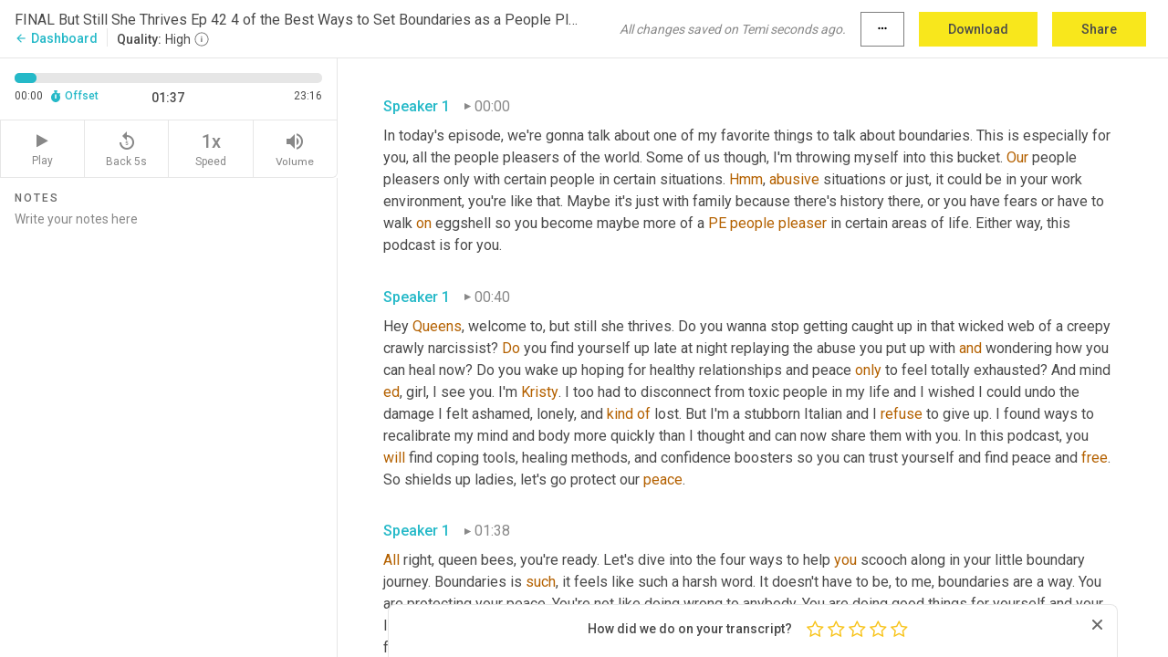

--- FILE ---
content_type: text/html; charset=utf-8
request_url: https://www.temi.com/editor/t/RG-gvuIpV7EPFt_-7WTJbYDuoYvdkD4Zlz9ZfkJHyX-s4LBmuvy23poY-ZqgYmErcrylVi9C426to8suMj0PfYENUgY?loadFrom=PastedDeeplink&ts=97.92
body_size: 56757
content:



<!DOCTYPE html>
<html lang="en">
<!-- Server: ip-10-2-165-40.us-west-2.compute.internal -->
<head>
    <title>Transcript Editor | temi.com</title>
    

<meta property="og:title" content="Transcript Editor | temi.com" />
<meta property="og:type" content="website" />
<meta property="og:site_name" content="temi" />
<meta property="og:description" content="Use Temi&#x2019;s free editor to polish your transcripts to 100% accuracy and edit or add speaker names. Export your transcript as a Word Doc, a PDF or a TXT file." />
<meta property="og:image" content="https://www.rev.com/content/img/temi/temi-logo-blue-text-large.jpg" />
<meta property="og:image:width" content="1121" />
<meta property="og:image:height" content="319" />
<meta property="og:url" content="https://www.temi.com/editor/t/RG-gvuIpV7EPFt_-7WTJbYDuoYvdkD4Zlz9ZfkJHyX-s4LBmuvy23poY-ZqgYmErcrylVi9C426to8suMj0PfYENUgY" />
<meta property="fb:app_id" content="1468830553199299" />
<meta property="twitter:card" content="summary_large_image" />
<meta property="twitter:site" content="@usetemi" />


        <meta name="robots" content="noindex" />
    <meta name="viewport" content="width=device-width, initial-scale=1, maximum-scale=1, user-scalable=0">
    <meta name="format-detection" content="telephone=no">
    <meta name="apple-itunes-app" content="app-id=1269856195">
    <link href="https://fonts.googleapis.com/icon?family=Material+Icons" rel="stylesheet">
    <link href="https://cdnjs.cloudflare.com/ajax/libs/ionicons/2.0.1/css/ionicons.min.css" rel="stylesheet">

    <link rel="shortcut icon" type="image/png" href="/content/img/temi/favicon.ico"/>

        <meta name="description" content="Use Temi’s free editor to polish your transcripts to 100% accuracy and edit or add speaker names. Export your transcript as a Word Doc, a PDF or a TXT file." />

    <script>
    (function() {
        var d = document;
        var c = d.createElement('script');
        if (!('noModule' in c) && 'onbeforeload' in c) {
            var s = false;
            d.addEventListener('beforeload', function(e) {
            if (e.target === c) {
                s = true;
            } else if (!e.target.hasAttribute('nomodule') || !s) {
                return;
            }
            e.preventDefault();
            }, true);

            c.type = 'module';
            c.src = '.';
            d.head.appendChild(c);
            c.remove();
        }
    }());
</script>
    <script src="/build/polyfills.bundle.js?v=54Y5CiuWdqwffzaCVNwdd5feeFYAQvAmwO7zLd7NRrw" nomodule></script>

        

        


    <script>
        !function(t,e){var o,n,p,r;e.__SV||(window.posthog=e,e._i=[],e.init=function(i,s,a){function g(t,e){var o=e.split(".");2==o.length&&(t=t[o[0]],e=o[1]),t[e]=function(){t.push([e].concat(Array.prototype.slice.call(arguments,0)))}}(p=t.createElement("script")).type="text/javascript",p.crossOrigin="anonymous",p.async=!0,p.src=s.api_host.replace(".i.posthog.com","-assets.i.posthog.com")+"/static/array.js",(r=t.getElementsByTagName("script")[0]).parentNode.insertBefore(p,r);var u=e;for(void 0!==a?u=e[a]=[]:a="posthog",u.people=u.people||[],u.toString=function(t){var e="posthog";return"posthog"!==a&&(e+="."+a),t||(e+=" (stub)"),e},u.people.toString=function(){return u.toString(1)+".people (stub)"},o="init Ce js Ls Te Fs Ds capture Ye calculateEventProperties Us register register_once register_for_session unregister unregister_for_session Ws getFeatureFlag getFeatureFlagPayload isFeatureEnabled reloadFeatureFlags updateEarlyAccessFeatureEnrollment getEarlyAccessFeatures on onFeatureFlags onSurveysLoaded onSessionId getSurveys getActiveMatchingSurveys renderSurvey canRenderSurvey canRenderSurveyAsync identify setPersonProperties group resetGroups setPersonPropertiesForFlags resetPersonPropertiesForFlags setGroupPropertiesForFlags resetGroupPropertiesForFlags reset get_distinct_id getGroups get_session_id get_session_replay_url alias set_config startSessionRecording stopSessionRecording sessionRecordingStarted captureException loadToolbar get_property getSessionProperty Bs zs createPersonProfile Hs Ms Gs opt_in_capturing opt_out_capturing has_opted_in_capturing has_opted_out_capturing get_explicit_consent_status is_capturing clear_opt_in_out_capturing Ns debug L qs getPageViewId captureTraceFeedback captureTraceMetric".split(" "),n=0;n<o.length;n++)g(u,o[n]);e._i.push([i,s,a])},e.__SV=1)}(document,window.posthog||[]);
        posthog.init('phc_H3TKX53cD9KCYtqK9ibmvakcFWMi2A1RZzkaSy9buzR', {
            api_host: 'https://us.i.posthog.com',
            defaults: '2025-05-24',
            person_profiles: 'identified_only'
        })
    </script>


    <script src="/build/bundles/legacy/jquery.js?v=Er3_kvZhQi5m1MV07SL3ajVDOM5mKrEc_53fdNEQakA"></script>
    <script src="/build/bundles/legacy/react.js?v=fjU7eEWWWuhiPMcTKDYO6q03emFXTwNlLPTno9QlcHw"></script>
    <link href="/content/fa/css/font-awesome.css" type="text/css" rel="stylesheet">
    





    <script src="/build/landing-page.bundle.js?v=4xpT12KaJgRavuqbz804H6MRtqmC9o5229p3XEOUJ1k"></script>
    

<script>
    !function () {
        window.segmentTrackingEnabled = true;
        var analytics = window.analytics = window.analytics || []; if (!analytics.initialize) if (analytics.invoked) window.console && console.error && console.error("Segment snippet included twice."); else {
            analytics.invoked = !0; analytics.methods = ["trackSubmit", "trackClick", "trackLink", "trackForm", "pageview", "identify", "reset", "group", "track", "ready", "alias", "debug", "page", "once", "off", "on", "addSourceMiddleware", "addIntegrationMiddleware", "setAnonymousId", "addDestinationMiddleware"]; analytics.factory = function (e) { return function () { var t = Array.prototype.slice.call(arguments); t.unshift(e); analytics.push(t); return analytics } }; for (var e = 0; e < analytics.methods.length; e++) { var key = analytics.methods[e]; analytics[key] = analytics.factory(key) } analytics.load = function (key, e) { var t = document.createElement("script"); t.type = "text/javascript"; t.async = !0; t.src = 'https://evs.bubo-bubo.rev.com/vuJKUsyQcbGfLatMF8YUDz/tyKCHHbrpCEF1awtHhhquy.min.js'; var n = document.getElementsByTagName("script")[0]; n.parentNode.insertBefore(t, n); analytics._loadOptions = e }; analytics._writeKey = 'WEmx47r1UEglal6RqTQxEBV8k5L4SKYb';
                analytics._cdn = 'https://evs.bubo-bubo.rev.com';
            analytics.SNIPPET_VERSION = "4.15.3";
            if (true) {
                analytics.load('WEmx47r1UEglal6RqTQxEBV8k5L4SKYb', {
                  integrations: {
                    "Segment.io": {
                      deliveryStrategy: {
                        strategy: "batching",
                        config: {
                          size: 20,
                          timeout: 5000
                        }
                      }
                    }
                  }
                });
                analytics.ready(function () {
                    const gaIsDefined = typeof (ga) === "function";
                    const isCustomer = "customers" === "customers";
                    if (!(gaIsDefined && isCustomer)) {
                        window.analytics.page({"isMobile":"false"});
                    } else {
                        ga(function (defaultTracker) {
                            // Default tracker may be undefined if window.ga has been loaded via GTM tag instead of
                            // GA snippet and ga('create') has not been called directly (as it is in the shared
                            // "_google-analytics" partial)
                            // This will try to use the client ID from GTM's tag-specific tracker (usually the
                            // first/only tracker returned by ga.getAll) if the default doesn't exist
                            const tracker = defaultTracker || ga.getAll()[0]
                            // Don't send GA client ID in Segment event if there's no tracker
                            if (!tracker) {
                                return window.analytics.page({"isMobile":"false"});
                            }
                            const clientId = tracker.get("clientId");
                            const externalIdObject =
                            {
                                externalIds: [
                                    {
                                        id: clientId,
                                        type: "ga_client_id",
                                        collection: "users",
                                        encoding: "none"
                                    }
                                ]
                            };
                            window.analytics.page({"isMobile":"false"}, externalIdObject);
                        });
                    }
                });
            }
        }

        // Send "isMobile" property along with all segment calls
        analytics.addSourceMiddleware(({ payload, next }) => {
            payload.obj.properties = payload.obj.properties || {};
            payload.obj.properties.isMobile = "false";
            next(payload);
        });
    }();
</script>

<script type="text/javascript">
    window.segmentReset = () => {
        if (window.analytics) {
            window.analytics.reset();
        }
    }
</script>


        

        



<script>
            window.ga = window.ga || function() { (ga.q = ga.q || []).push(arguments) };
            ga.l = +new Date;
            ga('create', 'UA-18309154-16', 'auto');</script><script async src='https://www.google-analytics.com/analytics.js'></script>
<script>
    ga('set', 'dimension1', 'Anonymous');
    ga('send', 'pageview');
</script>

        


        <script src="/build/mp.bundle.js?v=6Yzpm7Gp6WjAAhVj7xVttyl7yq-y5hYiDx5IvdwyOOA"></script>
        


<script type="text/javascript">rev_Mixpanel = new ft_Mixpanel('f0edb2cb4e2ba3424bb5e1c3840aadda', '', 'temi', false);</script>
    <script>
        window.addEventListener('load', function() {
            rev_Mixpanel.trackLinks("mixpanel-link");
        });
    </script>


    
    <link href="/build/styles/pages/editors/temi.css?v=KnITRJHrLHe8kt87nvLdHp5V2LoiPB2PImmPGV12NrQ" type="text/css" rel="stylesheet">

    
    <script src="/build/bundles/legacy/temi-editor.js?v=MH10KgW3h984TMKUIMwWHUygS3ZuyEDPe-Q35PieTiw"></script>
    <script src="/build/temi.bundle.js?v=WbVL7bZjRcoFHtemNbhGfemWfqE-dgQlo5jmc0W9GAU"></script>
    <script src="/build/standardized-audio-context.bundle.js?v=AnDHmGLuI19Y-cKvatZ0HsbvUEMRFtd4IkgP97PF5WM"></script>
    <script>
            !function(a,b,c,d,e,f,g,h){a.RaygunObject=e,a[e]=a[e]||function(){
            (a[e].o=a[e].o||[]).push(arguments)},f=b.createElement(c),g=b.getElementsByTagName(c)[0],
            f.async=1,f.src=d,g.parentNode.insertBefore(f,g),h=a.onerror,a.onerror=function(b,c,d,f,g){
            h&&h(b,c,d,f,g),g||(g=new Error(b)),a[e].q=a[e].q||[],a[e].q.push({
            e:g})}}(window,document,"script","//cdn.raygun.io/raygun4js/raygun.min.js","rg4js");
        

            rg4js('options', {
                debugMode: true,
                ignoreAjaxAbort: true,
                ignoreAjaxError: true,
                ignore3rdPartyErrors: true
            });
            rg4js('apiKey', 'eIWQURn3Q+LVjvLWfppMgA==');
            rg4js('enableCrashReporting', true);
        
window.rg4js = rg4js;</script>

    <meta name="viewport" content="width=device-width, initial-scale=1, maximum-scale=1, user-scalable=0" />


</head>
<body>
        

    <div id="body-wrapper">
        <div id="promo" class="promo">
            <header id="header" class="fixed-position"></header>

        </div>

        




<div class="roboto dark-gray flex flex-column vh-100">
    



<div id="root"></div>


</div>

    </div>


    <script type="text/javascript">
        $(function () {
            window.stEditor.InitEditor({
                rootElement: 'root',
                minPasswordLength: 8,
                model: {"isApproved":true,"email":"cbarberesi@gmail.com","draft":{"id":8319734,"versionNumber":1,"nodes":[{"object":"block","type":"Monologue","nodes":[{"nodes":[{"object":"text","leaves":[{"object":"leaf","text":"","marks":[]}]}],"object":"block","type":"Speaker","data":{"speakerId":0}},{"nodes":[{"object":"text","leaves":[{"object":"leaf","text":"00:00","marks":[]}]}],"object":"block","type":"Timestamp","data":{"seconds":0.48}},{"nodes":[{"object":"text","leaves":[{"object":"leaf","text":"In today's episode, we're gonna talk about one of my favorite things to talk about boundaries. This is especially for you, all the people pleasers of the world. Some of us though, I'm throwing myself into this bucket. ","marks":[]},{"object":"leaf","text":"Our","marks":[{"type":"LowConfidence"}]},{"object":"leaf","text":" people pleasers only with certain people in certain situations. ","marks":[]},{"object":"leaf","text":"Hmm","marks":[{"type":"LowConfidence"}]},{"object":"leaf","text":", ","marks":[]},{"object":"leaf","text":"abusive","marks":[{"type":"LowConfidence"}]},{"object":"leaf","text":" situations or just, it could be in your work environment, you're like that. Maybe it's just with family because there's history there, or you have fears or have to walk ","marks":[]},{"object":"leaf","text":"on","marks":[{"type":"LowConfidence"}]},{"object":"leaf","text":" eggshell so you become maybe more of a ","marks":[]},{"object":"leaf","text":"PE","marks":[{"type":"LowConfidence"}]},{"object":"leaf","text":" ","marks":[]},{"object":"leaf","text":"people","marks":[{"type":"LowConfidence"}]},{"object":"leaf","text":" ","marks":[]},{"object":"leaf","text":"pleaser","marks":[{"type":"LowConfidence"}]},{"object":"leaf","text":" in certain areas of life. Either way, this podcast is for you.","marks":[]}]}],"object":"block","type":"Content","data":{"Timestamps":[{"Start":480,"End":700,"Bitc":null},{"Start":930,"End":1420,"Bitc":null},{"Start":1421,"End":1900,"Bitc":null},{"Start":1901,"End":2220,"Bitc":null},{"Start":2221,"End":2300,"Bitc":null},{"Start":2301,"End":2580,"Bitc":null},{"Start":2581,"End":2820,"Bitc":null},{"Start":2840,"End":3060,"Bitc":null},{"Start":3061,"End":3220,"Bitc":null},{"Start":3221,"End":3380,"Bitc":null},{"Start":3540,"End":3660,"Bitc":null},{"Start":3661,"End":3980,"Bitc":null},{"Start":4320,"End":4540,"Bitc":null},{"Start":4541,"End":4780,"Bitc":null},{"Start":4781,"End":5059,"Bitc":null},{"Start":5510,"End":6180,"Bitc":null},{"Start":6890,"End":7180,"Bitc":null},{"Start":7181,"End":7340,"Bitc":null},{"Start":7341,"End":7980,"Bitc":null},{"Start":8080,"End":8300,"Bitc":null},{"Start":8301,"End":8500,"Bitc":null},{"Start":8520,"End":8740,"Bitc":null},{"Start":8741,"End":8940,"Bitc":null},{"Start":8941,"End":9140,"Bitc":null},{"Start":9141,"End":9660,"Bitc":null},{"Start":9661,"End":9860,"Bitc":null},{"Start":9861,"End":10020,"Bitc":null},{"Start":10021,"End":10220,"Bitc":null},{"Start":11170,"End":11460,"Bitc":null},{"Start":11461,"End":11580,"Bitc":null},{"Start":11581,"End":11700,"Bitc":null},{"Start":11701,"End":12060,"Bitc":null},{"Start":12480,"End":12700,"Bitc":null},{"Start":12860,"End":12980,"Bitc":null},{"Start":13000,"End":13420,"Bitc":null},{"Start":13421,"End":13700,"Bitc":null},{"Start":13701,"End":13820,"Bitc":null},{"Start":13821,"End":14100,"Bitc":null},{"Start":14820,"End":14820,"Bitc":null},{"Start":14821,"End":15100,"Bitc":null},{"Start":15101,"End":15620,"Bitc":null},{"Start":15621,"End":15820,"Bitc":null},{"Start":15821,"End":16100,"Bitc":null},{"Start":16101,"End":16420,"Bitc":null},{"Start":16680,"End":17100,"Bitc":null},{"Start":17200,"End":17420,"Bitc":null},{"Start":17421,"End":17620,"Bitc":null},{"Start":17621,"End":18220,"Bitc":null},{"Start":19060,"End":19060,"Bitc":null},{"Start":19579,"End":19579,"Bitc":null},{"Start":19630,"End":20300,"Bitc":null},{"Start":20880,"End":21100,"Bitc":null},{"Start":21101,"End":21340,"Bitc":null},{"Start":21341,"End":21540,"Bitc":null},{"Start":21541,"End":21700,"Bitc":null},{"Start":21701,"End":21820,"Bitc":null},{"Start":21821,"End":21980,"Bitc":null},{"Start":21981,"End":22100,"Bitc":null},{"Start":22101,"End":22340,"Bitc":null},{"Start":22341,"End":22820,"Bitc":null},{"Start":22821,"End":23100,"Bitc":null},{"Start":23101,"End":23220,"Bitc":null},{"Start":23221,"End":23380,"Bitc":null},{"Start":23381,"End":23579,"Bitc":null},{"Start":23580,"End":23860,"Bitc":null},{"Start":23861,"End":24060,"Bitc":null},{"Start":24061,"End":24260,"Bitc":null},{"Start":24261,"End":24620,"Bitc":null},{"Start":25450,"End":25940,"Bitc":null},{"Start":25941,"End":26260,"Bitc":null},{"Start":26261,"End":26739,"Bitc":null},{"Start":26740,"End":27020,"Bitc":null},{"Start":27040,"End":27260,"Bitc":null},{"Start":27261,"End":27460,"Bitc":null},{"Start":27461,"End":27660,"Bitc":null},{"Start":27870,"End":28220,"Bitc":null},{"Start":28240,"End":28460,"Bitc":null},{"Start":28461,"End":28660,"Bitc":null},{"Start":28661,"End":28740,"Bitc":null},{"Start":28741,"End":28900,"Bitc":null},{"Start":29100,"End":29100,"Bitc":null},{"Start":29101,"End":29580,"Bitc":null},{"Start":29581,"End":29780,"Bitc":null},{"Start":29781,"End":29940,"Bitc":null},{"Start":29941,"End":30340,"Bitc":null},{"Start":30710,"End":31060,"Bitc":null},{"Start":31090,"End":31380,"Bitc":null},{"Start":31381,"End":31500,"Bitc":null},{"Start":31660,"End":31780,"Bitc":null},{"Start":32140,"End":32140,"Bitc":null},{"Start":32460,"End":32460,"Bitc":null},{"Start":32940,"End":32940,"Bitc":null},{"Start":32941,"End":33140,"Bitc":null},{"Start":33141,"End":33300,"Bitc":null},{"Start":33301,"End":33540,"Bitc":null},{"Start":33541,"End":33740,"Bitc":null},{"Start":33741,"End":34020,"Bitc":null},{"Start":34280,"End":34700,"Bitc":null},{"Start":34701,"End":34900,"Bitc":null},{"Start":35170,"End":35460,"Bitc":null},{"Start":35461,"End":35740,"Bitc":null},{"Start":36120,"End":36340,"Bitc":null},{"Start":36341,"End":36500,"Bitc":null},{"Start":36501,"End":36620,"Bitc":null}]}}],"data":{"monologueId":0,"customData":{}}},{"object":"block","type":"Monologue","nodes":[{"nodes":[{"object":"text","leaves":[{"object":"leaf","text":"","marks":[]}]}],"object":"block","type":"Speaker","data":{"speakerId":0}},{"nodes":[{"object":"text","leaves":[{"object":"leaf","text":"00:40","marks":[]}]}],"object":"block","type":"Timestamp","data":{"seconds":40.28}},{"nodes":[{"object":"text","leaves":[{"object":"leaf","text":"Hey ","marks":[]},{"object":"leaf","text":"Queens","marks":[{"type":"LowConfidence"}]},{"object":"leaf","text":", welcome to, but still she thrives. Do you wanna stop getting caught up in that wicked web of a creepy crawly narcissist? ","marks":[]},{"object":"leaf","text":"Do","marks":[{"type":"LowConfidence"}]},{"object":"leaf","text":" you find yourself up late at night replaying the abuse you put up with ","marks":[]},{"object":"leaf","text":"and","marks":[{"type":"LowConfidence"}]},{"object":"leaf","text":" wondering how you can heal now? Do you wake up hoping for healthy relationships and peace ","marks":[]},{"object":"leaf","text":"only","marks":[{"type":"LowConfidence"}]},{"object":"leaf","text":" to feel totally exhausted? And mind ","marks":[]},{"object":"leaf","text":"ed","marks":[{"type":"LowConfidence"}]},{"object":"leaf","text":", girl, I see you. I'm ","marks":[]},{"object":"leaf","text":"Kristy","marks":[{"type":"LowConfidence"}]},{"object":"leaf","text":". I too had to disconnect from toxic people in my life and I wished I could undo the damage I felt ashamed, lonely, and ","marks":[]},{"object":"leaf","text":"kind","marks":[{"type":"LowConfidence"}]},{"object":"leaf","text":" ","marks":[]},{"object":"leaf","text":"of","marks":[{"type":"LowConfidence"}]},{"object":"leaf","text":" lost. But I'm a stubborn Italian and I ","marks":[]},{"object":"leaf","text":"refuse","marks":[{"type":"LowConfidence"}]},{"object":"leaf","text":" to give up. I found ways to recalibrate my mind and body more quickly than I thought and can now share them with you. In this podcast, you ","marks":[]},{"object":"leaf","text":"will","marks":[{"type":"LowConfidence"}]},{"object":"leaf","text":" find coping tools, healing methods, and confidence boosters so you can trust yourself and find peace and ","marks":[]},{"object":"leaf","text":"free","marks":[{"type":"LowConfidence"}]},{"object":"leaf","text":". So shields up ladies, let's go protect our ","marks":[]},{"object":"leaf","text":"peace","marks":[{"type":"LowConfidence"}]},{"object":"leaf","text":".","marks":[]}]}],"object":"block","type":"Content","data":{"Timestamps":[{"Start":40280,"End":40500,"Bitc":null},{"Start":40860,"End":40860,"Bitc":null},{"Start":40861,"End":41340,"Bitc":null},{"Start":41440,"End":41659,"Bitc":null},{"Start":41720,"End":41940,"Bitc":null},{"Start":41941,"End":42220,"Bitc":null},{"Start":42240,"End":42460,"Bitc":null},{"Start":42490,"End":42979,"Bitc":null},{"Start":43159,"End":43380,"Bitc":null},{"Start":43381,"End":43460,"Bitc":null},{"Start":43461,"End":43580,"Bitc":null},{"Start":43581,"End":43860,"Bitc":null},{"Start":43861,"End":44100,"Bitc":null},{"Start":44101,"End":44420,"Bitc":null},{"Start":44421,"End":44580,"Bitc":null},{"Start":44581,"End":44780,"Bitc":null},{"Start":44781,"End":44940,"Bitc":null},{"Start":45060,"End":45340,"Bitc":null},{"Start":45360,"End":45580,"Bitc":null},{"Start":45581,"End":45740,"Bitc":null},{"Start":45741,"End":45860,"Bitc":null},{"Start":45861,"End":46140,"Bitc":null},{"Start":46280,"End":46700,"Bitc":null},{"Start":46701,"End":47260,"Bitc":null},{"Start":47900,"End":47900,"Bitc":null},{"Start":47901,"End":47979,"Bitc":null},{"Start":47980,"End":48180,"Bitc":null},{"Start":48340,"End":48500,"Bitc":null},{"Start":48501,"End":48700,"Bitc":null},{"Start":48701,"End":48940,"Bitc":null},{"Start":48941,"End":49060,"Bitc":null},{"Start":49061,"End":49220,"Bitc":null},{"Start":49580,"End":49940,"Bitc":null},{"Start":49941,"End":50100,"Bitc":null},{"Start":50101,"End":50420,"Bitc":null},{"Start":50421,"End":50580,"Bitc":null},{"Start":50581,"End":50700,"Bitc":null},{"Start":50701,"End":50860,"Bitc":null},{"Start":50861,"End":51060,"Bitc":null},{"Start":51540,"End":51540,"Bitc":null},{"Start":51541,"End":51860,"Bitc":null},{"Start":51861,"End":52060,"Bitc":null},{"Start":52061,"End":52220,"Bitc":null},{"Start":52221,"End":52300,"Bitc":null},{"Start":52301,"End":52500,"Bitc":null},{"Start":52560,"End":52780,"Bitc":null},{"Start":53800,"End":54020,"Bitc":null},{"Start":54021,"End":54100,"Bitc":null},{"Start":54101,"End":54380,"Bitc":null},{"Start":54381,"End":54540,"Bitc":null},{"Start":54541,"End":54820,"Bitc":null},{"Start":54880,"End":55100,"Bitc":null},{"Start":55101,"End":55340,"Bitc":null},{"Start":55341,"End":56180,"Bitc":null},{"Start":56640,"End":56860,"Bitc":null},{"Start":56870,"End":57220,"Bitc":null},{"Start":57900,"End":57900,"Bitc":null},{"Start":57920,"End":58140,"Bitc":null},{"Start":58141,"End":58380,"Bitc":null},{"Start":58381,"End":58660,"Bitc":null},{"Start":59010,"End":59620,"Bitc":null},{"Start":59760,"End":59980,"Bitc":null},{"Start":60010,"End":60300,"Bitc":null},{"Start":60820,"End":60820,"Bitc":null},{"Start":61410,"End":61700,"Bitc":null},{"Start":61900,"End":62020,"Bitc":null},{"Start":62080,"End":62300,"Bitc":null},{"Start":62301,"End":62500,"Bitc":null},{"Start":63040,"End":63260,"Bitc":null},{"Start":63740,"End":63740,"Bitc":null},{"Start":63940,"End":64060,"Bitc":null},{"Start":64080,"End":64300,"Bitc":null},{"Start":64360,"End":64580,"Bitc":null},{"Start":64581,"End":64700,"Bitc":null},{"Start":64701,"End":65140,"Bitc":null},{"Start":65141,"End":65380,"Bitc":null},{"Start":65381,"End":65620,"Bitc":null},{"Start":65640,"End":66060,"Bitc":null},{"Start":66080,"End":66300,"Bitc":null},{"Start":66301,"End":66420,"Bitc":null},{"Start":66421,"End":66660,"Bitc":null},{"Start":66959,"End":67180,"Bitc":null},{"Start":67181,"End":67300,"Bitc":null},{"Start":67301,"End":67580,"Bitc":null},{"Start":67581,"End":67700,"Bitc":null},{"Start":67701,"End":67860,"Bitc":null},{"Start":67861,"End":68140,"Bitc":null},{"Start":68141,"End":68220,"Bitc":null},{"Start":68221,"End":68459,"Bitc":null},{"Start":69100,"End":69220,"Bitc":null},{"Start":69221,"End":69459,"Bitc":null},{"Start":69460,"End":69860,"Bitc":null},{"Start":69959,"End":70380,"Bitc":null},{"Start":70520,"End":70740,"Bitc":null},{"Start":70940,"End":70940,"Bitc":null},{"Start":71140,"End":71140,"Bitc":null},{"Start":71141,"End":71380,"Bitc":null},{"Start":72160,"End":72380,"Bitc":null},{"Start":72640,"End":72860,"Bitc":null},{"Start":72861,"End":72940,"Bitc":null},{"Start":73020,"End":73140,"Bitc":null},{"Start":73141,"End":73580,"Bitc":null},{"Start":73720,"End":73940,"Bitc":null},{"Start":73980,"End":74100,"Bitc":null},{"Start":74540,"End":74540,"Bitc":null},{"Start":74600,"End":74819,"Bitc":null},{"Start":74940,"End":75100,"Bitc":null},{"Start":75101,"End":75300,"Bitc":null},{"Start":75860,"End":75980,"Bitc":null},{"Start":75981,"End":76220,"Bitc":null},{"Start":76221,"End":76380,"Bitc":null},{"Start":76440,"End":76660,"Bitc":null},{"Start":76860,"End":77340,"Bitc":null},{"Start":77360,"End":77580,"Bitc":null},{"Start":77581,"End":77780,"Bitc":null},{"Start":77781,"End":77980,"Bitc":null},{"Start":77981,"End":78220,"Bitc":null},{"Start":78650,"End":78940,"Bitc":null},{"Start":78941,"End":79180,"Bitc":null},{"Start":79250,"End":79540,"Bitc":null},{"Start":79580,"End":79700,"Bitc":null},{"Start":79701,"End":79980,"Bitc":null},{"Start":80480,"End":80700,"Bitc":null},{"Start":80701,"End":80900,"Bitc":null},{"Start":80901,"End":81060,"Bitc":null},{"Start":81061,"End":81300,"Bitc":null},{"Start":81301,"End":81459,"Bitc":null},{"Start":81460,"End":81660,"Bitc":null},{"Start":81661,"End":81819,"Bitc":null},{"Start":82480,"End":82700,"Bitc":null},{"Start":82701,"End":82819,"Bitc":null},{"Start":82820,"End":83100,"Bitc":null},{"Start":83280,"End":83500,"Bitc":null},{"Start":83620,"End":83620,"Bitc":null},{"Start":83621,"End":83819,"Bitc":null},{"Start":83820,"End":84180,"Bitc":null},{"Start":84190,"End":84540,"Bitc":null},{"Start":84810,"End":85300,"Bitc":null},{"Start":85301,"End":85660,"Bitc":null},{"Start":86040,"End":86260,"Bitc":null},{"Start":86261,"End":86860,"Bitc":null},{"Start":86900,"End":87459,"Bitc":null},{"Start":87520,"End":87740,"Bitc":null},{"Start":87741,"End":87940,"Bitc":null},{"Start":87941,"End":88100,"Bitc":null},{"Start":88101,"End":88380,"Bitc":null},{"Start":88700,"End":88900,"Bitc":null},{"Start":89120,"End":89340,"Bitc":null},{"Start":89341,"End":89540,"Bitc":null},{"Start":89541,"End":89819,"Bitc":null},{"Start":89920,"End":90140,"Bitc":null},{"Start":90260,"End":90260,"Bitc":null},{"Start":91200,"End":91420,"Bitc":null},{"Start":91620,"End":91940,"Bitc":null},{"Start":91941,"End":92100,"Bitc":null},{"Start":92101,"End":92420,"Bitc":null},{"Start":92550,"End":92900,"Bitc":null},{"Start":92901,"End":93060,"Bitc":null},{"Start":93220,"End":93620,"Bitc":null},{"Start":93680,"End":93900,"Bitc":null},{"Start":94220,"End":94220,"Bitc":null}]}}],"data":{"monologueId":1,"customData":{}}},{"object":"block","type":"Monologue","nodes":[{"nodes":[{"object":"text","leaves":[{"object":"leaf","text":"","marks":[]}]}],"object":"block","type":"Speaker","data":{"speakerId":0}},{"nodes":[{"object":"text","leaves":[{"object":"leaf","text":"01:38","marks":[]}]}],"object":"block","type":"Timestamp","data":{"seconds":98.14}},{"nodes":[{"object":"text","leaves":[{"object":"leaf","text":"All","marks":[{"type":"LowConfidence"}]},{"object":"leaf","text":" right, queen bees, you're ready. Let's dive into the four ways to help ","marks":[]},{"object":"leaf","text":"you","marks":[{"type":"LowConfidence"}]},{"object":"leaf","text":" scooch along in your little boundary journey. Boundaries is ","marks":[]},{"object":"leaf","text":"such","marks":[{"type":"LowConfidence"}]},{"object":"leaf","text":", it feels like such a harsh word. It doesn't have to be, to me, boundaries are a way. You are protecting your peace. You're not like doing wrong to anybody. You are doing good things for yourself and your life. Keeping ","marks":[]},{"object":"leaf","text":"in","marks":[{"type":"LowConfidence"}]},{"object":"leaf","text":" alignment with what you want in your life and what you deserve in your life. So you should never feel ","marks":[]},{"object":"leaf","text":"bad","marks":[{"type":"LowConfidence"}]},{"object":"leaf","text":" or have ","marks":[]},{"object":"leaf","text":"guilt","marks":[{"type":"LowConfidence"}]},{"object":"leaf","text":" around boundaries. And there are beautiful ways to express your boundaries. You don't have to ","marks":[]},{"object":"leaf","text":"be","marks":[{"type":"LowConfidence"}]},{"object":"leaf","text":" harsh but firm. Yes, that doesn't always mean you have to be like aggressive or harsh, but you wanna hold those boundaries in a solid firm way so that you stick to them. And the more you stick to your boundaries, the more people expect you to have and hold boundaries, which we love.","marks":[]}]}],"object":"block","type":"Content","data":{"Timestamps":[{"Start":98140,"End":98140,"Bitc":null},{"Start":98141,"End":98220,"Bitc":null},{"Start":98221,"End":98540,"Bitc":null},{"Start":98610,"End":98900,"Bitc":null},{"Start":98901,"End":99180,"Bitc":null},{"Start":99181,"End":99300,"Bitc":null},{"Start":99430,"End":99780,"Bitc":null},{"Start":99890,"End":100180,"Bitc":null},{"Start":100610,"End":100900,"Bitc":null},{"Start":101080,"End":101300,"Bitc":null},{"Start":101650,"End":101940,"Bitc":null},{"Start":102610,"End":102900,"Bitc":null},{"Start":103840,"End":104060,"Bitc":null},{"Start":104450,"End":104740,"Bitc":null},{"Start":104900,"End":104900,"Bitc":null},{"Start":105420,"End":105660,"Bitc":null},{"Start":105661,"End":105940,"Bitc":null},{"Start":105941,"End":106140,"Bitc":null},{"Start":106141,"End":106220,"Bitc":null},{"Start":106221,"End":106459,"Bitc":null},{"Start":106780,"End":106860,"Bitc":null},{"Start":106861,"End":107180,"Bitc":null},{"Start":107470,"End":108140,"Bitc":null},{"Start":108141,"End":108300,"Bitc":null},{"Start":108460,"End":108460,"Bitc":null},{"Start":108480,"End":108700,"Bitc":null},{"Start":108701,"End":108900,"Bitc":null},{"Start":108901,"End":109140,"Bitc":null},{"Start":109210,"End":109500,"Bitc":null},{"Start":109540,"End":109660,"Bitc":null},{"Start":109661,"End":109900,"Bitc":null},{"Start":109901,"End":110140,"Bitc":null},{"Start":110160,"End":110380,"Bitc":null},{"Start":110381,"End":110660,"Bitc":null},{"Start":110661,"End":110900,"Bitc":null},{"Start":110901,"End":111060,"Bitc":null},{"Start":111061,"End":111180,"Bitc":null},{"Start":111720,"End":111940,"Bitc":null},{"Start":111941,"End":112100,"Bitc":null},{"Start":112101,"End":112740,"Bitc":null},{"Start":112840,"End":113060,"Bitc":null},{"Start":113061,"End":113180,"Bitc":null},{"Start":113181,"End":113340,"Bitc":null},{"Start":113360,"End":113580,"Bitc":null},{"Start":113581,"End":113740,"Bitc":null},{"Start":113741,"End":114180,"Bitc":null},{"Start":114181,"End":114380,"Bitc":null},{"Start":114381,"End":114620,"Bitc":null},{"Start":114640,"End":115060,"Bitc":null},{"Start":115061,"End":115180,"Bitc":null},{"Start":115181,"End":115420,"Bitc":null},{"Start":115421,"End":115740,"Bitc":null},{"Start":115790,"End":116140,"Bitc":null},{"Start":116280,"End":116500,"Bitc":null},{"Start":116501,"End":116980,"Bitc":null},{"Start":117800,"End":118020,"Bitc":null},{"Start":118120,"End":118340,"Bitc":null},{"Start":118630,"End":118980,"Bitc":null},{"Start":119290,"End":119580,"Bitc":null},{"Start":119581,"End":119820,"Bitc":null},{"Start":120040,"End":120260,"Bitc":null},{"Start":120460,"End":120700,"Bitc":null},{"Start":120800,"End":121020,"Bitc":null},{"Start":121021,"End":121220,"Bitc":null},{"Start":121221,"End":121500,"Bitc":null},{"Start":121501,"End":121860,"Bitc":null},{"Start":122140,"End":122140,"Bitc":null},{"Start":122141,"End":122580,"Bitc":null},{"Start":122690,"End":122980,"Bitc":null},{"Start":122981,"End":123140,"Bitc":null},{"Start":123141,"End":123300,"Bitc":null},{"Start":123301,"End":123540,"Bitc":null},{"Start":123560,"End":123780,"Bitc":null},{"Start":123781,"End":123900,"Bitc":null},{"Start":123901,"End":124100,"Bitc":null},{"Start":124101,"End":124300,"Bitc":null},{"Start":124301,"End":124420,"Bitc":null},{"Start":124421,"End":124540,"Bitc":null},{"Start":124541,"End":124820,"Bitc":null},{"Start":124821,"End":125020,"Bitc":null},{"Start":125021,"End":125100,"Bitc":null},{"Start":125101,"End":125300,"Bitc":null},{"Start":125640,"End":125860,"Bitc":null},{"Start":125861,"End":125980,"Bitc":null},{"Start":125981,"End":126140,"Bitc":null},{"Start":126141,"End":126380,"Bitc":null},{"Start":126381,"End":126580,"Bitc":null},{"Start":126820,"End":126820,"Bitc":null},{"Start":126821,"End":127020,"Bitc":null},{"Start":127021,"End":127140,"Bitc":null},{"Start":127340,"End":127340,"Bitc":null},{"Start":127360,"End":127780,"Bitc":null},{"Start":127781,"End":128300,"Bitc":null},{"Start":128600,"End":128820,"Bitc":null},{"Start":128821,"End":129020,"Bitc":null},{"Start":129120,"End":129340,"Bitc":null},{"Start":129450,"End":130060,"Bitc":null},{"Start":130061,"End":130180,"Bitc":null},{"Start":130720,"End":130940,"Bitc":null},{"Start":131690,"End":132180,"Bitc":null},{"Start":132181,"End":132419,"Bitc":null},{"Start":132420,"End":132980,"Bitc":null},{"Start":133160,"End":133380,"Bitc":null},{"Start":133381,"End":133620,"Bitc":null},{"Start":133621,"End":133820,"Bitc":null},{"Start":133821,"End":133940,"Bitc":null},{"Start":134060,"End":134060,"Bitc":null},{"Start":134070,"End":134419,"Bitc":null},{"Start":135080,"End":135300,"Bitc":null},{"Start":135690,"End":135980,"Bitc":null},{"Start":136160,"End":136380,"Bitc":null},{"Start":136570,"End":136860,"Bitc":null},{"Start":136861,"End":137139,"Bitc":null},{"Start":137140,"End":137340,"Bitc":null},{"Start":137341,"End":137580,"Bitc":null},{"Start":137581,"End":137700,"Bitc":null},{"Start":137701,"End":137820,"Bitc":null},{"Start":137821,"End":137900,"Bitc":null},{"Start":137901,"End":138020,"Bitc":null},{"Start":138021,"End":138139,"Bitc":null},{"Start":138140,"End":138700,"Bitc":null},{"Start":138701,"End":138900,"Bitc":null},{"Start":138901,"End":139139,"Bitc":null},{"Start":139400,"End":139620,"Bitc":null},{"Start":139760,"End":139980,"Bitc":null},{"Start":139981,"End":140220,"Bitc":null},{"Start":140290,"End":140580,"Bitc":null},{"Start":140581,"End":140780,"Bitc":null},{"Start":140781,"End":141419,"Bitc":null},{"Start":141919,"End":142139,"Bitc":null},{"Start":142140,"End":142260,"Bitc":null},{"Start":142261,"End":142580,"Bitc":null},{"Start":142650,"End":142940,"Bitc":null},{"Start":142960,"End":143180,"Bitc":null},{"Start":143760,"End":143980,"Bitc":null},{"Start":143981,"End":144180,"Bitc":null},{"Start":144181,"End":144340,"Bitc":null},{"Start":144341,"End":144540,"Bitc":null},{"Start":144541,"End":144700,"Bitc":null},{"Start":144701,"End":144860,"Bitc":null},{"Start":144919,"End":145139,"Bitc":null},{"Start":145140,"End":145300,"Bitc":null},{"Start":145301,"End":145460,"Bitc":null},{"Start":145461,"End":145580,"Bitc":null},{"Start":145581,"End":145740,"Bitc":null},{"Start":145741,"End":145900,"Bitc":null},{"Start":145901,"End":146020,"Bitc":null},{"Start":146021,"End":146460,"Bitc":null},{"Start":146480,"End":146700,"Bitc":null},{"Start":146701,"End":146900,"Bitc":null},{"Start":146901,"End":147180,"Bitc":null},{"Start":147560,"End":147980,"Bitc":null},{"Start":148600,"End":148820,"Bitc":null},{"Start":148840,"End":149060,"Bitc":null},{"Start":149061,"End":149300,"Bitc":null},{"Start":149380,"End":149580,"Bitc":null},{"Start":149581,"End":149780,"Bitc":null},{"Start":149781,"End":150260,"Bitc":null},{"Start":150261,"End":150500,"Bitc":null},{"Start":150501,"End":150700,"Bitc":null},{"Start":150810,"End":151100,"Bitc":null}]}}],"data":{"monologueId":2,"customData":{}}},{"object":"block","type":"Monologue","nodes":[{"nodes":[{"object":"text","leaves":[{"object":"leaf","text":"","marks":[]}]}],"object":"block","type":"Speaker","data":{"speakerId":0}},{"nodes":[{"object":"text","leaves":[{"object":"leaf","text":"02:31","marks":[]}]}],"object":"block","type":"Timestamp","data":{"seconds":151.76}},{"nodes":[{"object":"text","leaves":[{"object":"leaf","text":"By the way, if you don't know I have a Boundaries course, I will put the link in my show notes, ","marks":[]},{"object":"leaf","text":"aka","marks":[{"type":"LowConfidence"}]},{"object":"leaf","text":" podcast description. It is 10 ","marks":[]},{"object":"leaf","text":"whole","marks":[{"type":"LowConfidence"}]},{"object":"leaf","text":" exciting videos that you can do at your pace. They basically like drip out every week and then you can, you know, listen to them as you please. I try not to put them all in ","marks":[]},{"object":"leaf","text":"cuz","marks":[{"type":"LowConfidence"}]},{"object":"leaf","text":" nobody needs to listen to 10 boundary videos in one week, but they drop out every week, drip, ","marks":[]},{"object":"leaf","text":"drop","marks":[{"type":"LowConfidence"}]},{"object":"leaf","text":", whatever word you ","marks":[]},{"object":"leaf","text":"wanna","marks":[{"type":"LowConfidence"}]},{"object":"leaf","text":" use. ","marks":[]},{"object":"leaf","text":"They","marks":[{"type":"LowConfidence"}]},{"object":"leaf","text":" ","marks":[]},{"object":"leaf","text":"Dr","marks":[{"type":"LowConfidence"}]},{"object":"leaf","text":". ","marks":[]},{"object":"leaf","text":"Itty","marks":[{"type":"LowConfidence"}]},{"object":"leaf","text":" ","marks":[]},{"object":"leaf","text":"drop","marks":[{"type":"LowConfidence"}]},{"object":"leaf","text":" out every week and then after that you have them for a lifetime. Isn't that exciting? So if you really ","marks":[]},{"object":"leaf","text":"wanna","marks":[{"type":"LowConfidence"}]},{"object":"leaf","text":" go deeper on boundaries, then check that out. It is a, ","marks":[]},{"object":"leaf","text":"ugh","marks":[{"type":"LowConfidence"}]},{"object":"leaf","text":", it's just an awesome, awesome course. I highly recommend it. I may be biased. ","marks":[]},{"object":"leaf","text":"All","marks":[{"type":"LowConfidence"}]},{"object":"leaf","text":" ","marks":[]},{"object":"leaf","text":"right","marks":[{"type":"LowConfidence"}]},{"object":"leaf","text":", let's dive in. So as a people pleaser, setting firm boundaries can be challenging, right?","marks":[]}]}],"object":"block","type":"Content","data":{"Timestamps":[{"Start":151760,"End":151980,"Bitc":null},{"Start":151981,"End":152060,"Bitc":null},{"Start":152061,"End":152260,"Bitc":null},{"Start":152520,"End":152740,"Bitc":null},{"Start":152741,"End":152860,"Bitc":null},{"Start":152861,"End":153139,"Bitc":null},{"Start":153140,"End":153260,"Bitc":null},{"Start":153419,"End":153540,"Bitc":null},{"Start":153541,"End":153740,"Bitc":null},{"Start":153780,"End":153900,"Bitc":null},{"Start":153901,"End":154500,"Bitc":null},{"Start":154600,"End":155020,"Bitc":null},{"Start":155500,"End":155620,"Bitc":null},{"Start":155621,"End":155820,"Bitc":null},{"Start":155821,"End":156020,"Bitc":null},{"Start":156021,"End":156139,"Bitc":null},{"Start":156140,"End":156380,"Bitc":null},{"Start":156440,"End":156660,"Bitc":null},{"Start":156661,"End":156860,"Bitc":null},{"Start":156861,"End":157139,"Bitc":null},{"Start":157140,"End":157340,"Bitc":null},{"Start":157860,"End":157860,"Bitc":null},{"Start":157861,"End":158300,"Bitc":null},{"Start":158570,"End":159260,"Bitc":null},{"Start":159360,"End":159580,"Bitc":null},{"Start":159600,"End":159820,"Bitc":null},{"Start":160200,"End":160419,"Bitc":null},{"Start":161260,"End":161260,"Bitc":null},{"Start":162100,"End":162260,"Bitc":null},{"Start":162880,"End":163300,"Bitc":null},{"Start":163490,"End":163780,"Bitc":null},{"Start":163781,"End":163980,"Bitc":null},{"Start":163981,"End":164139,"Bitc":null},{"Start":164140,"End":164340,"Bitc":null},{"Start":164520,"End":164740,"Bitc":null},{"Start":164810,"End":165100,"Bitc":null},{"Start":165101,"End":165380,"Bitc":null},{"Start":165381,"End":165580,"Bitc":null},{"Start":165581,"End":165980,"Bitc":null},{"Start":165981,"End":166180,"Bitc":null},{"Start":166181,"End":166460,"Bitc":null},{"Start":166461,"End":166660,"Bitc":null},{"Start":166750,"End":167100,"Bitc":null},{"Start":167370,"End":167660,"Bitc":null},{"Start":168200,"End":168419,"Bitc":null},{"Start":168810,"End":169100,"Bitc":null},{"Start":169120,"End":169340,"Bitc":null},{"Start":169341,"End":169500,"Bitc":null},{"Start":169520,"End":169740,"Bitc":null},{"Start":169741,"End":169860,"Bitc":null},{"Start":169861,"End":170100,"Bitc":null},{"Start":170240,"End":170460,"Bitc":null},{"Start":170461,"End":170620,"Bitc":null},{"Start":170960,"End":171180,"Bitc":null},{"Start":171181,"End":171340,"Bitc":null},{"Start":171341,"End":171620,"Bitc":null},{"Start":171980,"End":172100,"Bitc":null},{"Start":172101,"End":172300,"Bitc":null},{"Start":172301,"End":172460,"Bitc":null},{"Start":172461,"End":172620,"Bitc":null},{"Start":172680,"End":172900,"Bitc":null},{"Start":173010,"End":173300,"Bitc":null},{"Start":173440,"End":173660,"Bitc":null},{"Start":173661,"End":173820,"Bitc":null},{"Start":174060,"End":174060,"Bitc":null},{"Start":174061,"End":174460,"Bitc":null},{"Start":174590,"End":174940,"Bitc":null},{"Start":174941,"End":175100,"Bitc":null},{"Start":175101,"End":175300,"Bitc":null},{"Start":175360,"End":175580,"Bitc":null},{"Start":175581,"End":175740,"Bitc":null},{"Start":176020,"End":176100,"Bitc":null},{"Start":176101,"End":176460,"Bitc":null},{"Start":176600,"End":176820,"Bitc":null},{"Start":176821,"End":176980,"Bitc":null},{"Start":176981,"End":177180,"Bitc":null},{"Start":177680,"End":177900,"Bitc":null},{"Start":177901,"End":178060,"Bitc":null},{"Start":178210,"End":178500,"Bitc":null},{"Start":178840,"End":179060,"Bitc":null},{"Start":179270,"End":179620,"Bitc":null},{"Start":179650,"End":179940,"Bitc":null},{"Start":180090,"End":180380,"Bitc":null},{"Start":180700,"End":180700,"Bitc":null},{"Start":180900,"End":181020,"Bitc":null},{"Start":181021,"End":181220,"Bitc":null},{"Start":181221,"End":181380,"Bitc":null},{"Start":181500,"End":181500,"Bitc":null},{"Start":181600,"End":181820,"Bitc":null},{"Start":182180,"End":182180,"Bitc":null},{"Start":182380,"End":182380,"Bitc":null},{"Start":182620,"End":182620,"Bitc":null},{"Start":182900,"End":182900,"Bitc":null},{"Start":183320,"End":183540,"Bitc":null},{"Start":183630,"End":183980,"Bitc":null},{"Start":184050,"End":184340,"Bitc":null},{"Start":184480,"End":184700,"Bitc":null},{"Start":184701,"End":184900,"Bitc":null},{"Start":184901,"End":185220,"Bitc":null},{"Start":185221,"End":185380,"Bitc":null},{"Start":185381,"End":185580,"Bitc":null},{"Start":185581,"End":185780,"Bitc":null},{"Start":185781,"End":185900,"Bitc":null},{"Start":186000,"End":186220,"Bitc":null},{"Start":186260,"End":186380,"Bitc":null},{"Start":186660,"End":186940,"Bitc":null},{"Start":187070,"End":187419,"Bitc":null},{"Start":187420,"End":187540,"Bitc":null},{"Start":187780,"End":187900,"Bitc":null},{"Start":188360,"End":188580,"Bitc":null},{"Start":188680,"End":188900,"Bitc":null},{"Start":188919,"End":189139,"Bitc":null},{"Start":189140,"End":189540,"Bitc":null},{"Start":189780,"End":189780,"Bitc":null},{"Start":189800,"End":190020,"Bitc":null},{"Start":190021,"End":190300,"Bitc":null},{"Start":190360,"End":190580,"Bitc":null},{"Start":190581,"End":191060,"Bitc":null},{"Start":191130,"End":191419,"Bitc":null},{"Start":191420,"End":191740,"Bitc":null},{"Start":191741,"End":191940,"Bitc":null},{"Start":191941,"End":192139,"Bitc":null},{"Start":192240,"End":192460,"Bitc":null},{"Start":192461,"End":192660,"Bitc":null},{"Start":192780,"End":192900,"Bitc":null},{"Start":193740,"End":193740,"Bitc":null},{"Start":193889,"End":194180,"Bitc":null},{"Start":194181,"End":194340,"Bitc":null},{"Start":194520,"End":194740,"Bitc":null},{"Start":194741,"End":195139,"Bitc":null},{"Start":195450,"End":195940,"Bitc":null},{"Start":196120,"End":196540,"Bitc":null},{"Start":196980,"End":197100,"Bitc":null},{"Start":197101,"End":197300,"Bitc":null},{"Start":197620,"End":197860,"Bitc":null},{"Start":197900,"End":198020,"Bitc":null},{"Start":198060,"End":198180,"Bitc":null},{"Start":198181,"End":198300,"Bitc":null},{"Start":198301,"End":198460,"Bitc":null},{"Start":198461,"End":198660,"Bitc":null},{"Start":199100,"End":199100,"Bitc":null},{"Start":199220,"End":199220,"Bitc":null},{"Start":199221,"End":199460,"Bitc":null},{"Start":199461,"End":199620,"Bitc":null},{"Start":199621,"End":199820,"Bitc":null},{"Start":200200,"End":200419,"Bitc":null},{"Start":200760,"End":200980,"Bitc":null},{"Start":201020,"End":201139,"Bitc":null},{"Start":201140,"End":201380,"Bitc":null},{"Start":201410,"End":201900,"Bitc":null},{"Start":202010,"End":202500,"Bitc":null},{"Start":202610,"End":202900,"Bitc":null},{"Start":202901,"End":203460,"Bitc":null},{"Start":203639,"End":203860,"Bitc":null},{"Start":203861,"End":204060,"Bitc":null},{"Start":204419,"End":204660,"Bitc":null},{"Start":204669,"End":205020,"Bitc":null}]}}],"data":{"monologueId":3,"customData":{}}},{"object":"block","type":"Monologue","nodes":[{"nodes":[{"object":"text","leaves":[{"object":"leaf","text":"","marks":[]}]}],"object":"block","type":"Speaker","data":{"speakerId":0}},{"nodes":[{"object":"text","leaves":[{"object":"leaf","text":"03:25","marks":[]}]}],"object":"block","type":"Timestamp","data":{"seconds":205.08}},{"nodes":[{"object":"text","leaves":[{"object":"leaf","text":"We wanna please everybody or maybe, like I said, it's just certain people in your life. That was my case. I wasn't really a people pleaser ","marks":[]},{"object":"leaf","text":"to","marks":[{"type":"LowConfidence"}]},{"object":"leaf","text":" every single person that I ever met in my life, but certain people in my family, certain relationships, like romantic relationship, one of them I had, I was a super ","marks":[]},{"object":"leaf","text":"people","marks":[{"type":"LowConfidence"}]},{"object":"leaf","text":" pleaser in that one. ","marks":[]},{"object":"leaf","text":"Um,","marks":[{"type":"Disfluency"}]},{"object":"leaf","text":" so it depends on the situation, right? But as a people pleaser in whatever way, it can be challenging to set boundaries with the person that you are people ","marks":[]},{"object":"leaf","text":"pleaser","marks":[{"type":"LowConfidence"}]},{"object":"leaf","text":" ring to. Is that a word? But you need to set these boundaries because we're trying to have peace and joy here. And you ","marks":[]},{"object":"leaf","text":"with","marks":[{"type":"LowConfidence"}]},{"object":"leaf","text":", ","marks":[]},{"object":"leaf","text":"let","marks":[{"type":"LowConfidence"}]},{"object":"leaf","text":" me just back up. That's me re rewinding. If you do not have firm strong boundaries in your life, in alignment with what you want out of life, you are ","marks":[]},{"object":"leaf","text":"no","marks":[{"type":"LowConfidence"}]},{"object":"leaf","text":" not going to be able to get or maintain the things you want in life.","marks":[]}]}],"object":"block","type":"Content","data":{"Timestamps":[{"Start":205080,"End":205300,"Bitc":null},{"Start":205301,"End":205500,"Bitc":null},{"Start":205520,"End":205940,"Bitc":null},{"Start":205941,"End":206419,"Bitc":null},{"Start":206840,"End":207060,"Bitc":null},{"Start":207061,"End":207260,"Bitc":null},{"Start":207290,"End":207580,"Bitc":null},{"Start":207620,"End":207740,"Bitc":null},{"Start":207741,"End":207900,"Bitc":null},{"Start":207901,"End":208180,"Bitc":null},{"Start":208181,"End":208419,"Bitc":null},{"Start":208420,"End":208860,"Bitc":null},{"Start":208861,"End":209139,"Bitc":null},{"Start":209200,"End":209419,"Bitc":null},{"Start":209420,"End":209580,"Bitc":null},{"Start":209581,"End":209780,"Bitc":null},{"Start":209781,"End":210060,"Bitc":null},{"Start":210061,"End":210180,"Bitc":null},{"Start":210181,"End":210380,"Bitc":null},{"Start":210381,"End":210620,"Bitc":null},{"Start":210780,"End":210900,"Bitc":null},{"Start":210901,"End":211220,"Bitc":null},{"Start":211221,"End":211460,"Bitc":null},{"Start":211900,"End":212020,"Bitc":null},{"Start":212021,"End":212260,"Bitc":null},{"Start":212410,"End":212900,"Bitc":null},{"Start":213100,"End":213100,"Bitc":null},{"Start":213110,"End":213460,"Bitc":null},{"Start":213461,"End":213700,"Bitc":null},{"Start":213701,"End":214060,"Bitc":null},{"Start":214210,"End":214500,"Bitc":null},{"Start":214501,"End":214620,"Bitc":null},{"Start":214621,"End":214820,"Bitc":null},{"Start":214821,"End":215020,"Bitc":null},{"Start":215040,"End":215260,"Bitc":null},{"Start":215261,"End":215380,"Bitc":null},{"Start":215540,"End":215780,"Bitc":null},{"Start":216280,"End":216500,"Bitc":null},{"Start":216501,"End":216820,"Bitc":null},{"Start":216821,"End":217180,"Bitc":null},{"Start":217400,"End":217620,"Bitc":null},{"Start":217621,"End":217780,"Bitc":null},{"Start":217781,"End":218140,"Bitc":null},{"Start":218810,"End":219300,"Bitc":null},{"Start":219490,"End":220340,"Bitc":null},{"Start":220341,"End":220620,"Bitc":null},{"Start":220820,"End":221020,"Bitc":null},{"Start":221021,"End":221660,"Bitc":null},{"Start":221840,"End":222060,"Bitc":null},{"Start":222061,"End":222140,"Bitc":null},{"Start":222141,"End":222220,"Bitc":null},{"Start":222340,"End":222460,"Bitc":null},{"Start":222461,"End":222660,"Bitc":null},{"Start":222740,"End":222860,"Bitc":null},{"Start":222861,"End":223020,"Bitc":null},{"Start":223021,"End":223140,"Bitc":null},{"Start":223141,"End":223380,"Bitc":null},{"Start":223620,"End":223620,"Bitc":null},{"Start":223621,"End":224100,"Bitc":null},{"Start":224101,"End":224260,"Bitc":null},{"Start":224261,"End":224420,"Bitc":null},{"Start":224421,"End":224580,"Bitc":null},{"Start":225500,"End":225500,"Bitc":null},{"Start":225600,"End":225820,"Bitc":null},{"Start":225821,"End":225940,"Bitc":null},{"Start":225941,"End":226260,"Bitc":null},{"Start":226261,"End":226420,"Bitc":null},{"Start":226421,"End":226540,"Bitc":null},{"Start":226820,"End":227100,"Bitc":null},{"Start":227101,"End":227380,"Bitc":null},{"Start":227800,"End":228020,"Bitc":null},{"Start":228320,"End":228540,"Bitc":null},{"Start":228940,"End":229060,"Bitc":null},{"Start":229061,"End":229260,"Bitc":null},{"Start":229261,"End":229660,"Bitc":null},{"Start":229661,"End":229780,"Bitc":null},{"Start":230020,"End":230220,"Bitc":null},{"Start":230240,"End":230460,"Bitc":null},{"Start":230960,"End":231180,"Bitc":null},{"Start":231181,"End":231380,"Bitc":null},{"Start":231400,"End":231620,"Bitc":null},{"Start":232500,"End":232780,"Bitc":null},{"Start":233200,"End":233420,"Bitc":null},{"Start":233560,"End":233780,"Bitc":null},{"Start":233781,"End":234300,"Bitc":null},{"Start":234370,"End":234660,"Bitc":null},{"Start":234800,"End":235020,"Bitc":null},{"Start":235021,"End":235260,"Bitc":null},{"Start":235290,"End":235580,"Bitc":null},{"Start":235581,"End":235700,"Bitc":null},{"Start":235760,"End":235980,"Bitc":null},{"Start":235981,"End":236220,"Bitc":null},{"Start":236620,"End":236620,"Bitc":null},{"Start":236621,"End":236780,"Bitc":null},{"Start":236781,"End":236980,"Bitc":null},{"Start":237040,"End":237260,"Bitc":null},{"Start":237261,"End":237420,"Bitc":null},{"Start":237421,"End":237540,"Bitc":null},{"Start":237541,"End":237700,"Bitc":null},{"Start":238000,"End":238220,"Bitc":null},{"Start":238240,"End":238460,"Bitc":null},{"Start":238461,"End":238660,"Bitc":null},{"Start":238661,"End":238780,"Bitc":null},{"Start":238781,"End":238980,"Bitc":null},{"Start":238981,"End":239140,"Bitc":null},{"Start":239141,"End":239660,"Bitc":null},{"Start":239661,"End":240060,"Bitc":null},{"Start":240061,"End":240380,"Bitc":null},{"Start":240381,"End":240540,"Bitc":null},{"Start":240541,"End":240620,"Bitc":null},{"Start":240621,"End":240780,"Bitc":null},{"Start":240781,"End":241060,"Bitc":null},{"Start":241061,"End":241260,"Bitc":null},{"Start":241261,"End":241460,"Bitc":null},{"Start":241461,"End":241740,"Bitc":null},{"Start":241920,"End":242140,"Bitc":null},{"Start":242160,"End":242380,"Bitc":null},{"Start":242860,"End":242860,"Bitc":null},{"Start":243260,"End":243260,"Bitc":null},{"Start":243261,"End":243380,"Bitc":null},{"Start":243381,"End":243620,"Bitc":null},{"Start":244130,"End":244420,"Bitc":null},{"Start":244421,"End":244580,"Bitc":null},{"Start":245720,"End":246140,"Bitc":null},{"Start":246141,"End":246300,"Bitc":null},{"Start":246620,"End":246660,"Bitc":null},{"Start":246690,"End":247300,"Bitc":null},{"Start":247680,"End":247900,"Bitc":null},{"Start":247920,"End":248140,"Bitc":null},{"Start":248160,"End":248380,"Bitc":null},{"Start":248400,"End":248620,"Bitc":null},{"Start":248890,"End":249180,"Bitc":null},{"Start":250010,"End":250300,"Bitc":null},{"Start":250520,"End":250940,"Bitc":null},{"Start":251030,"End":251700,"Bitc":null},{"Start":251840,"End":252060,"Bitc":null},{"Start":252061,"End":252220,"Bitc":null},{"Start":252221,"End":252500,"Bitc":null},{"Start":253200,"End":253420,"Bitc":null},{"Start":253460,"End":253820,"Bitc":null},{"Start":253821,"End":254100,"Bitc":null},{"Start":254101,"End":254300,"Bitc":null},{"Start":254301,"End":254460,"Bitc":null},{"Start":254461,"End":254700,"Bitc":null},{"Start":254720,"End":254940,"Bitc":null},{"Start":254941,"End":255060,"Bitc":null},{"Start":255061,"End":255340,"Bitc":null},{"Start":255920,"End":256140,"Bitc":null},{"Start":256141,"End":256300,"Bitc":null},{"Start":256500,"End":256500,"Bitc":null},{"Start":256560,"End":256779,"Bitc":null},{"Start":256780,"End":256940,"Bitc":null},{"Start":256941,"End":257140,"Bitc":null},{"Start":257160,"End":257380,"Bitc":null},{"Start":257381,"End":257540,"Bitc":null},{"Start":257560,"End":257779,"Bitc":null},{"Start":257880,"End":258100,"Bitc":null},{"Start":258101,"End":258300,"Bitc":null},{"Start":258540,"End":258700,"Bitc":null},{"Start":258760,"End":258980,"Bitc":null},{"Start":258981,"End":259140,"Bitc":null},{"Start":259141,"End":259300,"Bitc":null},{"Start":259301,"End":259540,"Bitc":null},{"Start":259560,"End":259779,"Bitc":null},{"Start":259780,"End":259980,"Bitc":null}]}}],"data":{"monologueId":4,"customData":{}}},{"object":"block","type":"Monologue","nodes":[{"nodes":[{"object":"text","leaves":[{"object":"leaf","text":"","marks":[]}]}],"object":"block","type":"Speaker","data":{"speakerId":0}},{"nodes":[{"object":"text","leaves":[{"object":"leaf","text":"04:20","marks":[]}]}],"object":"block","type":"Timestamp","data":{"seconds":260.44}},{"nodes":[{"object":"text","leaves":[{"object":"leaf","text":"And for us, that's peace, that's joy, that's freedom. All the things that we really truly desire and want after narcissistic abuse or any type of abuse or what we all deserve, right? So we wanna be shiny happy people. So here are four strategies to help you do that. Number one, recognize and prioritize your own needs. So you need to sit down with yourself. You need to set some time aside. This is a priority. This is the number one thing with boundaries that I actually do with my clients. You sit down and I call it a hell yes, hell no list. But you need to think about what you want out of your life. What is in alignment? What's not in alignment? So the hell yes is like, what is working right now? What are the needs that I have that I need to fill? What ","marks":[]},{"object":"leaf","text":"do","marks":[{"type":"LowConfidence"}]},{"object":"leaf","text":", so the ones you already have, that's great, right?","marks":[]}]}],"object":"block","type":"Content","data":{"Timestamps":[{"Start":260440,"End":260660,"Bitc":null},{"Start":261000,"End":261220,"Bitc":null},{"Start":261221,"End":261380,"Bitc":null},{"Start":261520,"End":261940,"Bitc":null},{"Start":261941,"End":262220,"Bitc":null},{"Start":262279,"End":262700,"Bitc":null},{"Start":262701,"End":262900,"Bitc":null},{"Start":262920,"End":263339,"Bitc":null},{"Start":263340,"End":263580,"Bitc":null},{"Start":264160,"End":264380,"Bitc":null},{"Start":264381,"End":264540,"Bitc":null},{"Start":264541,"End":264700,"Bitc":null},{"Start":264701,"End":264980,"Bitc":null},{"Start":264981,"End":265140,"Bitc":null},{"Start":265141,"End":265540,"Bitc":null},{"Start":265541,"End":265820,"Bitc":null},{"Start":265880,"End":266300,"Bitc":null},{"Start":266320,"End":266540,"Bitc":null},{"Start":266541,"End":266779,"Bitc":null},{"Start":266870,"End":267220,"Bitc":null},{"Start":267420,"End":268220,"Bitc":null},{"Start":268270,"End":268620,"Bitc":null},{"Start":268680,"End":268900,"Bitc":null},{"Start":268901,"End":269060,"Bitc":null},{"Start":269061,"End":269260,"Bitc":null},{"Start":269261,"End":269380,"Bitc":null},{"Start":269470,"End":269820,"Bitc":null},{"Start":270160,"End":270380,"Bitc":null},{"Start":270381,"End":270580,"Bitc":null},{"Start":270581,"End":270700,"Bitc":null},{"Start":270701,"End":270820,"Bitc":null},{"Start":270821,"End":271140,"Bitc":null},{"Start":271141,"End":271380,"Bitc":null},{"Start":272200,"End":272420,"Bitc":null},{"Start":272421,"End":272580,"Bitc":null},{"Start":272581,"End":272820,"Bitc":null},{"Start":272839,"End":273060,"Bitc":null},{"Start":273110,"End":273460,"Bitc":null},{"Start":273470,"End":273820,"Bitc":null},{"Start":273821,"End":274140,"Bitc":null},{"Start":274360,"End":274580,"Bitc":null},{"Start":274581,"End":274779,"Bitc":null},{"Start":274780,"End":274980,"Bitc":null},{"Start":274981,"End":275220,"Bitc":null},{"Start":275230,"End":275900,"Bitc":null},{"Start":276360,"End":276580,"Bitc":null},{"Start":276581,"End":276779,"Bitc":null},{"Start":276780,"End":276900,"Bitc":null},{"Start":276901,"End":277060,"Bitc":null},{"Start":277061,"End":277220,"Bitc":null},{"Start":277400,"End":277820,"Bitc":null},{"Start":278320,"End":278540,"Bitc":null},{"Start":279540,"End":279900,"Bitc":null},{"Start":280040,"End":280260,"Bitc":null},{"Start":280430,"End":281100,"Bitc":null},{"Start":281290,"End":281580,"Bitc":null},{"Start":281600,"End":281820,"Bitc":null},{"Start":281870,"End":282220,"Bitc":null},{"Start":282600,"End":282820,"Bitc":null},{"Start":283440,"End":283660,"Bitc":null},{"Start":283661,"End":283860,"Bitc":null},{"Start":283861,"End":283980,"Bitc":null},{"Start":283981,"End":284180,"Bitc":null},{"Start":284181,"End":284380,"Bitc":null},{"Start":284381,"End":284540,"Bitc":null},{"Start":284700,"End":284900,"Bitc":null},{"Start":284920,"End":285140,"Bitc":null},{"Start":285141,"End":285300,"Bitc":null},{"Start":285301,"End":285460,"Bitc":null},{"Start":285480,"End":285700,"Bitc":null},{"Start":285701,"End":285860,"Bitc":null},{"Start":285861,"End":286100,"Bitc":null},{"Start":286110,"End":286460,"Bitc":null},{"Start":286570,"End":286860,"Bitc":null},{"Start":286861,"End":287060,"Bitc":null},{"Start":287140,"End":287260,"Bitc":null},{"Start":287620,"End":287740,"Bitc":null},{"Start":287890,"End":288180,"Bitc":null},{"Start":288181,"End":288339,"Bitc":null},{"Start":288340,"End":288540,"Bitc":null},{"Start":288541,"End":288779,"Bitc":null},{"Start":288780,"End":288980,"Bitc":null},{"Start":288981,"End":289140,"Bitc":null},{"Start":289141,"End":289339,"Bitc":null},{"Start":289340,"End":289820,"Bitc":null},{"Start":289821,"End":290020,"Bitc":null},{"Start":290060,"End":290180,"Bitc":null},{"Start":290380,"End":290460,"Bitc":null},{"Start":290500,"End":290660,"Bitc":null},{"Start":290661,"End":290820,"Bitc":null},{"Start":290821,"End":290980,"Bitc":null},{"Start":290981,"End":291260,"Bitc":null},{"Start":291800,"End":292020,"Bitc":null},{"Start":292120,"End":292339,"Bitc":null},{"Start":292340,"End":292620,"Bitc":null},{"Start":293279,"End":293500,"Bitc":null},{"Start":293660,"End":293779,"Bitc":null},{"Start":293780,"End":294020,"Bitc":null},{"Start":294021,"End":294180,"Bitc":null},{"Start":294300,"End":294420,"Bitc":null},{"Start":294421,"End":294620,"Bitc":null},{"Start":294621,"End":294820,"Bitc":null},{"Start":294821,"End":295060,"Bitc":null},{"Start":295080,"End":295300,"Bitc":null},{"Start":295301,"End":295500,"Bitc":null},{"Start":296080,"End":296300,"Bitc":null},{"Start":296301,"End":296500,"Bitc":null},{"Start":296529,"End":296820,"Bitc":null},{"Start":297000,"End":297220,"Bitc":null},{"Start":298150,"End":298500,"Bitc":null},{"Start":298510,"End":298860,"Bitc":null},{"Start":299010,"End":299300,"Bitc":null},{"Start":299400,"End":299620,"Bitc":null},{"Start":299650,"End":299940,"Bitc":null},{"Start":300040,"End":300260,"Bitc":null},{"Start":300261,"End":300380,"Bitc":null},{"Start":300381,"End":300580,"Bitc":null},{"Start":300581,"End":300820,"Bitc":null},{"Start":301010,"End":301300,"Bitc":null},{"Start":301301,"End":301500,"Bitc":null},{"Start":301520,"End":301740,"Bitc":null},{"Start":301741,"End":302100,"Bitc":null},{"Start":302520,"End":302940,"Bitc":null},{"Start":302960,"End":303180,"Bitc":null},{"Start":303181,"End":303339,"Bitc":null},{"Start":303340,"End":303580,"Bitc":null},{"Start":303720,"End":303940,"Bitc":null},{"Start":303941,"End":304020,"Bitc":null},{"Start":304021,"End":304180,"Bitc":null},{"Start":304181,"End":304339,"Bitc":null},{"Start":304400,"End":304620,"Bitc":null},{"Start":304621,"End":304740,"Bitc":null},{"Start":305010,"End":305300,"Bitc":null},{"Start":305301,"End":305500,"Bitc":null},{"Start":305501,"End":305900,"Bitc":null},{"Start":305901,"End":306220,"Bitc":null},{"Start":306240,"End":306460,"Bitc":null},{"Start":307089,"End":307380,"Bitc":null},{"Start":307400,"End":307620,"Bitc":null},{"Start":307621,"End":307779,"Bitc":null},{"Start":307780,"End":308020,"Bitc":null},{"Start":308170,"End":308460,"Bitc":null},{"Start":308740,"End":308860,"Bitc":null},{"Start":308930,"End":309220,"Bitc":null},{"Start":309730,"End":310020,"Bitc":null},{"Start":310060,"End":310180,"Bitc":null},{"Start":310181,"End":310420,"Bitc":null},{"Start":310421,"End":310580,"Bitc":null},{"Start":310610,"End":310900,"Bitc":null},{"Start":311690,"End":311980,"Bitc":null},{"Start":312540,"End":312540,"Bitc":null},{"Start":312640,"End":312860,"Bitc":null},{"Start":312861,"End":313060,"Bitc":null},{"Start":313061,"End":313260,"Bitc":null},{"Start":313261,"End":313420,"Bitc":null},{"Start":313421,"End":313700,"Bitc":null},{"Start":313730,"End":314020,"Bitc":null},{"Start":314021,"End":314380,"Bitc":null},{"Start":314381,"End":314620,"Bitc":null},{"Start":314630,"End":314980,"Bitc":null}]}}],"data":{"monologueId":5,"customData":{}}},{"object":"block","type":"Monologue","nodes":[{"nodes":[{"object":"text","leaves":[{"object":"leaf","text":"","marks":[]}]}],"object":"block","type":"Speaker","data":{"speakerId":0}},{"nodes":[{"object":"text","leaves":[{"object":"leaf","text":"05:15","marks":[]}]}],"object":"block","type":"Timestamp","data":{"seconds":315.32}},{"nodes":[{"object":"text","leaves":[{"object":"leaf","text":"Or maybe you wanna put on that list too. What would I like to have? ","marks":[]},{"object":"leaf","text":"What","marks":[{"type":"LowConfidence"}]},{"object":"leaf","text":"? How would I like to feel? Let's say you are like, I just wanna feel peace. I wanna get away from drama. Write it all down. There's no like wrong or right answers. Here, go with your intuition. This is a brain dump. And then on the hell no side, that's what is not working. Or also what you do not want in your life. Let's ","marks":[]},{"object":"leaf","text":"say","marks":[{"type":"LowConfidence"}]},{"object":"leaf","text":" you got out of a an abusive relationship of any kind, okay? Whether it's romantic friendships, family ships, whatever it is, you know, there's something in that relationship that did not work for you and is not okay. You could get really specific with what type of abuse or what. Maybe there were some red flags you ignored, write them down. So you do this brain dump, and this is a whole exercise I do with my ","marks":[]},{"object":"leaf","text":"clients","marks":[{"type":"LowConfidence"}]},{"object":"leaf","text":".","marks":[]}]}],"object":"block","type":"Content","data":{"Timestamps":[{"Start":315320,"End":315540,"Bitc":null},{"Start":315541,"End":315740,"Bitc":null},{"Start":315741,"End":315940,"Bitc":null},{"Start":315941,"End":316100,"Bitc":null},{"Start":316101,"End":316300,"Bitc":null},{"Start":316301,"End":316500,"Bitc":null},{"Start":316501,"End":316620,"Bitc":null},{"Start":316621,"End":316820,"Bitc":null},{"Start":316880,"End":317100,"Bitc":null},{"Start":317101,"End":317339,"Bitc":null},{"Start":317340,"End":317500,"Bitc":null},{"Start":317501,"End":317620,"Bitc":null},{"Start":317621,"End":317860,"Bitc":null},{"Start":317861,"End":318020,"Bitc":null},{"Start":318021,"End":318220,"Bitc":null},{"Start":318540,"End":318540,"Bitc":null},{"Start":318720,"End":318940,"Bitc":null},{"Start":318941,"End":319060,"Bitc":null},{"Start":319061,"End":319180,"Bitc":null},{"Start":319181,"End":319380,"Bitc":null},{"Start":319381,"End":319540,"Bitc":null},{"Start":319541,"End":319820,"Bitc":null},{"Start":319910,"End":320260,"Bitc":null},{"Start":320261,"End":320380,"Bitc":null},{"Start":320381,"End":320580,"Bitc":null},{"Start":320880,"End":321100,"Bitc":null},{"Start":321101,"End":321339,"Bitc":null},{"Start":321620,"End":321740,"Bitc":null},{"Start":321741,"End":321900,"Bitc":null},{"Start":321901,"End":322140,"Bitc":null},{"Start":322141,"End":322339,"Bitc":null},{"Start":322350,"End":322700,"Bitc":null},{"Start":322940,"End":323060,"Bitc":null},{"Start":323061,"End":323220,"Bitc":null},{"Start":323221,"End":323380,"Bitc":null},{"Start":323381,"End":323620,"Bitc":null},{"Start":323621,"End":323740,"Bitc":null},{"Start":323830,"End":324180,"Bitc":null},{"Start":324550,"End":324900,"Bitc":null},{"Start":324901,"End":325060,"Bitc":null},{"Start":325061,"End":325180,"Bitc":null},{"Start":325181,"End":325380,"Bitc":null},{"Start":325450,"End":325940,"Bitc":null},{"Start":325941,"End":326140,"Bitc":null},{"Start":326141,"End":326420,"Bitc":null},{"Start":326990,"End":327339,"Bitc":null},{"Start":327360,"End":327580,"Bitc":null},{"Start":327660,"End":327820,"Bitc":null},{"Start":327821,"End":328180,"Bitc":null},{"Start":328210,"End":328500,"Bitc":null},{"Start":328760,"End":328980,"Bitc":null},{"Start":328981,"End":329100,"Bitc":null},{"Start":329101,"End":329260,"Bitc":null},{"Start":329261,"End":329820,"Bitc":null},{"Start":329821,"End":330100,"Bitc":null},{"Start":330101,"End":330220,"Bitc":null},{"Start":330260,"End":330380,"Bitc":null},{"Start":330381,"End":330700,"Bitc":null},{"Start":330701,"End":330940,"Bitc":null},{"Start":331560,"End":331779,"Bitc":null},{"Start":331780,"End":331940,"Bitc":null},{"Start":331941,"End":332140,"Bitc":null},{"Start":332141,"End":332260,"Bitc":null},{"Start":332290,"End":332580,"Bitc":null},{"Start":332680,"End":332900,"Bitc":null},{"Start":332930,"End":333220,"Bitc":null},{"Start":334160,"End":334580,"Bitc":null},{"Start":334610,"End":334900,"Bitc":null},{"Start":334920,"End":335140,"Bitc":null},{"Start":335240,"End":335460,"Bitc":null},{"Start":335461,"End":335860,"Bitc":null},{"Start":336720,"End":336940,"Bitc":null},{"Start":338130,"End":338420,"Bitc":null},{"Start":338770,"End":339060,"Bitc":null},{"Start":339120,"End":339339,"Bitc":null},{"Start":339440,"End":339660,"Bitc":null},{"Start":339680,"End":339900,"Bitc":null},{"Start":339901,"End":340180,"Bitc":null},{"Start":340181,"End":340380,"Bitc":null},{"Start":340381,"End":340500,"Bitc":null},{"Start":340501,"End":340700,"Bitc":null},{"Start":340701,"End":341020,"Bitc":null},{"Start":341100,"End":341100,"Bitc":null},{"Start":341101,"End":341260,"Bitc":null},{"Start":341261,"End":341420,"Bitc":null},{"Start":341440,"End":341660,"Bitc":null},{"Start":341661,"End":341740,"Bitc":null},{"Start":341980,"End":342100,"Bitc":null},{"Start":342720,"End":342940,"Bitc":null},{"Start":343010,"End":343500,"Bitc":null},{"Start":343501,"End":344180,"Bitc":null},{"Start":344181,"End":344380,"Bitc":null},{"Start":344400,"End":344620,"Bitc":null},{"Start":344621,"End":344820,"Bitc":null},{"Start":345130,"End":345420,"Bitc":null},{"Start":345421,"End":345860,"Bitc":null},{"Start":346010,"End":346300,"Bitc":null},{"Start":346620,"End":346820,"Bitc":null},{"Start":347730,"End":348420,"Bitc":null},{"Start":348800,"End":349220,"Bitc":null},{"Start":349460,"End":349580,"Bitc":null},{"Start":349940,"End":350100,"Bitc":null},{"Start":350101,"End":350260,"Bitc":null},{"Start":350320,"End":350540,"Bitc":null},{"Start":351440,"End":351660,"Bitc":null},{"Start":351690,"End":351980,"Bitc":null},{"Start":352250,"End":352740,"Bitc":null},{"Start":352741,"End":353100,"Bitc":null},{"Start":353200,"End":353420,"Bitc":null},{"Start":353421,"End":353580,"Bitc":null},{"Start":353581,"End":354140,"Bitc":null},{"Start":354170,"End":354460,"Bitc":null},{"Start":354480,"End":354700,"Bitc":null},{"Start":354701,"End":354900,"Bitc":null},{"Start":354901,"End":355140,"Bitc":null},{"Start":355141,"End":355300,"Bitc":null},{"Start":355301,"End":355380,"Bitc":null},{"Start":355381,"End":355580,"Bitc":null},{"Start":355581,"End":355740,"Bitc":null},{"Start":355741,"End":355940,"Bitc":null},{"Start":355970,"End":356260,"Bitc":null},{"Start":356520,"End":356740,"Bitc":null},{"Start":356741,"End":356900,"Bitc":null},{"Start":357040,"End":357260,"Bitc":null},{"Start":357261,"End":357580,"Bitc":null},{"Start":357860,"End":358060,"Bitc":null},{"Start":358061,"End":358339,"Bitc":null},{"Start":358340,"End":358580,"Bitc":null},{"Start":358581,"End":358820,"Bitc":null},{"Start":358821,"End":358980,"Bitc":null},{"Start":359110,"End":359460,"Bitc":null},{"Start":360000,"End":360220,"Bitc":null},{"Start":360570,"End":360860,"Bitc":null},{"Start":360870,"End":361220,"Bitc":null},{"Start":361221,"End":361500,"Bitc":null},{"Start":361501,"End":361700,"Bitc":null},{"Start":361701,"End":361980,"Bitc":null},{"Start":362200,"End":362420,"Bitc":null},{"Start":362710,"End":363060,"Bitc":null},{"Start":363061,"End":363260,"Bitc":null},{"Start":363261,"End":363700,"Bitc":null},{"Start":364150,"End":364500,"Bitc":null},{"Start":364501,"End":364700,"Bitc":null},{"Start":364730,"End":365020,"Bitc":null},{"Start":365440,"End":365660,"Bitc":null},{"Start":365661,"End":365779,"Bitc":null},{"Start":365780,"End":365940,"Bitc":null},{"Start":365941,"End":366100,"Bitc":null},{"Start":366101,"End":366380,"Bitc":null},{"Start":366381,"End":366620,"Bitc":null},{"Start":366621,"End":366820,"Bitc":null},{"Start":366821,"End":366940,"Bitc":null},{"Start":366941,"End":367060,"Bitc":null},{"Start":367061,"End":367180,"Bitc":null},{"Start":367181,"End":367339,"Bitc":null},{"Start":367700,"End":367860,"Bitc":null},{"Start":367940,"End":368060,"Bitc":null},{"Start":368061,"End":368180,"Bitc":null},{"Start":368181,"End":368339,"Bitc":null},{"Start":368340,"End":368500,"Bitc":null},{"Start":368740,"End":368740,"Bitc":null}]}}],"data":{"monologueId":6,"customData":{}}},{"object":"block","type":"Monologue","nodes":[{"nodes":[{"object":"text","leaves":[{"object":"leaf","text":"","marks":[]}]}],"object":"block","type":"Speaker","data":{"speakerId":0}},{"nodes":[{"object":"text","leaves":[{"object":"leaf","text":"06:09","marks":[]}]}],"object":"block","type":"Timestamp","data":{"seconds":369.0}},{"nodes":[{"object":"text","leaves":[{"object":"leaf","text":"So if you want to do one-on-one coaching, my link is always there in the show notes too. But understand, it's not selfish to prioritize this, right? Like to look at those priorities and say, I deserve to have all of this. I'm telling you, you're a queen, so you're up in this queendom, you deserve it. Take time to reflect on what it is. So this isn't like you're gonna do it in two minutes, but if you truly want to prioritize your mental health and your wellbeing and feeling good, you need to carve out time to do this stuff, guys. ","marks":[]},{"object":"leaf","text":"All","marks":[{"type":"LowConfidence"}]},{"object":"leaf","text":" ","marks":[]},{"object":"leaf","text":"right","marks":[{"type":"LowConfidence"}]},{"object":"leaf","text":", coach Christy's getting sassy. So you require to be balanced and fulfilled. That's a requirement. Now, okay, so what do you have ","marks":[]},{"object":"leaf","text":"to","marks":[{"type":"LowConfidence"}]},{"object":"leaf","text":" do? A little work. You gotta do your hell yes and your hell no list. And then we start to build boundaries around those things.","marks":[]}]}],"object":"block","type":"Content","data":{"Timestamps":[{"Start":369000,"End":369220,"Bitc":null},{"Start":369240,"End":369460,"Bitc":null},{"Start":369461,"End":369620,"Bitc":null},{"Start":369621,"End":369860,"Bitc":null},{"Start":369861,"End":370060,"Bitc":null},{"Start":370061,"End":370220,"Bitc":null},{"Start":370221,"End":370660,"Bitc":null},{"Start":370900,"End":371020,"Bitc":null},{"Start":371160,"End":371380,"Bitc":null},{"Start":371381,"End":371540,"Bitc":null},{"Start":371541,"End":371700,"Bitc":null},{"Start":371701,"End":371900,"Bitc":null},{"Start":371901,"End":372060,"Bitc":null},{"Start":372061,"End":372140,"Bitc":null},{"Start":372141,"End":372260,"Bitc":null},{"Start":372261,"End":372420,"Bitc":null},{"Start":372421,"End":372620,"Bitc":null},{"Start":372839,"End":373060,"Bitc":null},{"Start":374000,"End":374220,"Bitc":null},{"Start":374830,"End":375500,"Bitc":null},{"Start":375529,"End":375820,"Bitc":null},{"Start":376040,"End":376260,"Bitc":null},{"Start":376261,"End":376580,"Bitc":null},{"Start":376720,"End":376940,"Bitc":null},{"Start":376950,"End":377620,"Bitc":null},{"Start":377621,"End":377820,"Bitc":null},{"Start":377821,"End":378060,"Bitc":null},{"Start":378089,"End":378380,"Bitc":null},{"Start":378480,"End":378700,"Bitc":null},{"Start":378701,"End":378860,"Bitc":null},{"Start":378861,"End":378980,"Bitc":null},{"Start":378981,"End":379140,"Bitc":null},{"Start":379141,"End":379660,"Bitc":null},{"Start":379661,"End":379820,"Bitc":null},{"Start":379821,"End":380020,"Bitc":null},{"Start":380100,"End":380220,"Bitc":null},{"Start":380221,"End":380620,"Bitc":null},{"Start":380621,"End":380820,"Bitc":null},{"Start":380821,"End":381020,"Bitc":null},{"Start":381120,"End":381339,"Bitc":null},{"Start":381340,"End":381500,"Bitc":null},{"Start":381501,"End":381700,"Bitc":null},{"Start":382279,"End":382500,"Bitc":null},{"Start":382501,"End":382700,"Bitc":null},{"Start":382701,"End":382900,"Bitc":null},{"Start":382901,"End":383260,"Bitc":null},{"Start":383261,"End":383339,"Bitc":null},{"Start":383340,"End":383580,"Bitc":null},{"Start":383760,"End":383980,"Bitc":null},{"Start":384000,"End":384420,"Bitc":null},{"Start":384421,"End":384500,"Bitc":null},{"Start":384501,"End":384620,"Bitc":null},{"Start":384621,"End":384740,"Bitc":null},{"Start":384741,"End":385260,"Bitc":null},{"Start":385400,"End":385620,"Bitc":null},{"Start":385621,"End":385940,"Bitc":null},{"Start":385941,"End":386140,"Bitc":null},{"Start":386890,"End":387180,"Bitc":null},{"Start":387181,"End":387420,"Bitc":null},{"Start":387421,"End":387620,"Bitc":null},{"Start":387621,"End":388020,"Bitc":null},{"Start":388480,"End":388700,"Bitc":null},{"Start":388701,"End":388900,"Bitc":null},{"Start":388901,"End":389060,"Bitc":null},{"Start":389080,"End":389300,"Bitc":null},{"Start":389480,"End":389700,"Bitc":null},{"Start":389701,"End":389900,"Bitc":null},{"Start":389990,"End":390339,"Bitc":null},{"Start":390340,"End":390500,"Bitc":null},{"Start":390501,"End":390820,"Bitc":null},{"Start":390821,"End":390980,"Bitc":null},{"Start":390981,"End":391140,"Bitc":null},{"Start":391141,"End":391300,"Bitc":null},{"Start":391440,"End":391660,"Bitc":null},{"Start":391661,"End":391860,"Bitc":null},{"Start":391861,"End":392060,"Bitc":null},{"Start":393040,"End":393260,"Bitc":null},{"Start":393520,"End":393740,"Bitc":null},{"Start":393741,"End":393940,"Bitc":null},{"Start":393990,"End":394339,"Bitc":null},{"Start":394410,"End":394700,"Bitc":null},{"Start":394701,"End":394860,"Bitc":null},{"Start":394870,"End":395540,"Bitc":null},{"Start":395541,"End":395779,"Bitc":null},{"Start":395780,"End":396020,"Bitc":null},{"Start":396021,"End":396380,"Bitc":null},{"Start":396440,"End":396660,"Bitc":null},{"Start":396661,"End":396820,"Bitc":null},{"Start":396821,"End":397300,"Bitc":null},{"Start":397360,"End":397580,"Bitc":null},{"Start":397581,"End":397900,"Bitc":null},{"Start":397930,"End":398220,"Bitc":null},{"Start":398320,"End":398540,"Bitc":null},{"Start":398570,"End":398860,"Bitc":null},{"Start":399040,"End":399260,"Bitc":null},{"Start":399310,"End":399660,"Bitc":null},{"Start":399661,"End":399820,"Bitc":null},{"Start":399821,"End":400020,"Bitc":null},{"Start":400021,"End":400180,"Bitc":null},{"Start":400181,"End":400300,"Bitc":null},{"Start":400301,"End":400460,"Bitc":null},{"Start":400461,"End":400660,"Bitc":null},{"Start":400690,"End":400980,"Bitc":null},{"Start":401420,"End":401420,"Bitc":null},{"Start":401500,"End":401500,"Bitc":null},{"Start":401790,"End":402140,"Bitc":null},{"Start":402420,"End":402660,"Bitc":null},{"Start":402661,"End":402820,"Bitc":null},{"Start":403029,"End":403380,"Bitc":null},{"Start":404040,"End":404260,"Bitc":null},{"Start":404720,"End":404940,"Bitc":null},{"Start":405570,"End":406060,"Bitc":null},{"Start":406640,"End":406860,"Bitc":null},{"Start":406861,"End":407060,"Bitc":null},{"Start":407300,"End":407380,"Bitc":null},{"Start":407520,"End":407740,"Bitc":null},{"Start":407741,"End":408260,"Bitc":null},{"Start":408261,"End":408620,"Bitc":null},{"Start":408621,"End":408740,"Bitc":null},{"Start":408741,"End":409380,"Bitc":null},{"Start":409400,"End":409620,"Bitc":null},{"Start":409930,"End":410220,"Bitc":null},{"Start":410880,"End":411100,"Bitc":null},{"Start":411101,"End":411300,"Bitc":null},{"Start":411301,"End":411420,"Bitc":null},{"Start":411421,"End":411500,"Bitc":null},{"Start":411501,"End":411580,"Bitc":null},{"Start":411660,"End":411660,"Bitc":null},{"Start":411661,"End":411779,"Bitc":null},{"Start":411980,"End":412100,"Bitc":null},{"Start":412101,"End":412300,"Bitc":null},{"Start":412301,"End":412580,"Bitc":null},{"Start":412640,"End":412860,"Bitc":null},{"Start":412940,"End":413100,"Bitc":null},{"Start":413101,"End":413300,"Bitc":null},{"Start":413301,"End":413420,"Bitc":null},{"Start":413421,"End":413620,"Bitc":null},{"Start":413621,"End":413820,"Bitc":null},{"Start":413839,"End":414060,"Bitc":null},{"Start":414061,"End":414180,"Bitc":null},{"Start":414181,"End":414380,"Bitc":null},{"Start":414381,"End":414540,"Bitc":null},{"Start":414541,"End":414779,"Bitc":null},{"Start":415360,"End":415580,"Bitc":null},{"Start":415581,"End":415820,"Bitc":null},{"Start":415880,"End":416100,"Bitc":null},{"Start":416110,"End":416460,"Bitc":null},{"Start":416520,"End":416740,"Bitc":null},{"Start":416741,"End":417020,"Bitc":null},{"Start":417021,"End":417580,"Bitc":null},{"Start":417581,"End":417860,"Bitc":null},{"Start":417861,"End":417980,"Bitc":null},{"Start":417981,"End":418220,"Bitc":null}]}}],"data":{"monologueId":7,"customData":{}}},{"object":"block","type":"Monologue","nodes":[{"nodes":[{"object":"text","leaves":[{"object":"leaf","text":"","marks":[]}]}],"object":"block","type":"Speaker","data":{"speakerId":0}},{"nodes":[{"object":"text","leaves":[{"object":"leaf","text":"06:58","marks":[]}]}],"object":"block","type":"Timestamp","data":{"seconds":418.76}},{"nodes":[{"object":"text","leaves":[{"object":"leaf","text":"How do you get from a hell ","marks":[]},{"object":"leaf","text":"no","marks":[{"type":"LowConfidence"}]},{"object":"leaf","text":" to a hell yes. You start creating boundaries around that. Hell no. Let's, let's do example time with ","marks":[]},{"object":"leaf","text":"Kristy","marks":[{"type":"LowConfidence"}]},{"object":"leaf","text":". Let's say a hell no in your life is that you live with a relative. Let's say it's an aunt and she is really horrible to you and you feel like you just have to deal with it. I call that's big. Nope, you don't have to deal with it. We can talk about all the ways to not do that, but we're just going from like a zoomed out lens here. So a hell no is your aunt is really mistreating you and horrible and makes fun of you, X, Y, ","marks":[]},{"object":"leaf","text":"Z","marks":[{"type":"LowConfidence"}]},{"object":"leaf","text":". Okay? ","marks":[]},{"object":"leaf","text":"Every","marks":[{"type":"LowConfidence"}]},{"object":"leaf","text":" ","marks":[]},{"object":"leaf","text":"day","marks":[{"type":"LowConfidence"}]},{"object":"leaf","text":" you've got this strife in your life in order to ","marks":[]},{"object":"leaf","text":"make","marks":[{"type":"LowConfidence"}]},{"object":"leaf","text":" that a hell yes. What would that ","marks":[]},{"object":"leaf","text":"look","marks":[{"type":"LowConfidence"}]},{"object":"leaf","text":" ","marks":[]},{"object":"leaf","text":"like","marks":[{"type":"LowConfidence"}]},{"object":"leaf","text":"? Maybe it would be having a sit ","marks":[]},{"object":"leaf","text":"down","marks":[{"type":"LowConfidence"}]},{"object":"leaf","text":" talk to start, which ","marks":[]},{"object":"leaf","text":"maybe","marks":[{"type":"LowConfidence"}]},{"object":"leaf","text":" if you're a people pleaser, you have not wanted to even do that because you wanna respect your elders.","marks":[]}]}],"object":"block","type":"Content","data":{"Timestamps":[{"Start":418760,"End":418980,"Bitc":null},{"Start":418981,"End":419140,"Bitc":null},{"Start":419141,"End":419260,"Bitc":null},{"Start":419320,"End":419540,"Bitc":null},{"Start":420170,"End":420460,"Bitc":null},{"Start":420500,"End":420620,"Bitc":null},{"Start":420621,"End":420900,"Bitc":null},{"Start":421100,"End":421100,"Bitc":null},{"Start":421101,"End":421260,"Bitc":null},{"Start":421261,"End":421380,"Bitc":null},{"Start":421381,"End":421580,"Bitc":null},{"Start":421640,"End":421860,"Bitc":null},{"Start":422080,"End":422300,"Bitc":null},{"Start":422301,"End":422580,"Bitc":null},{"Start":422779,"End":422900,"Bitc":null},{"Start":422901,"End":423460,"Bitc":null},{"Start":423640,"End":424060,"Bitc":null},{"Start":424061,"End":424300,"Bitc":null},{"Start":424301,"End":424580,"Bitc":null},{"Start":424600,"End":424820,"Bitc":null},{"Start":425110,"End":425460,"Bitc":null},{"Start":425461,"End":425779,"Bitc":null},{"Start":425780,"End":425900,"Bitc":null},{"Start":425901,"End":426380,"Bitc":null},{"Start":426529,"End":426820,"Bitc":null},{"Start":426821,"End":427020,"Bitc":null},{"Start":427540,"End":427540,"Bitc":null},{"Start":427870,"End":428220,"Bitc":null},{"Start":428400,"End":428620,"Bitc":null},{"Start":429820,"End":429940,"Bitc":null},{"Start":429941,"End":430180,"Bitc":null},{"Start":430200,"End":430420,"Bitc":null},{"Start":430560,"End":430780,"Bitc":null},{"Start":430900,"End":431060,"Bitc":null},{"Start":431061,"End":431340,"Bitc":null},{"Start":431640,"End":431860,"Bitc":null},{"Start":431970,"End":432260,"Bitc":null},{"Start":432720,"End":432940,"Bitc":null},{"Start":432970,"End":433260,"Bitc":null},{"Start":433290,"End":433580,"Bitc":null},{"Start":433860,"End":433980,"Bitc":null},{"Start":435220,"End":435300,"Bitc":null},{"Start":435350,"End":435700,"Bitc":null},{"Start":435701,"End":435780,"Bitc":null},{"Start":435781,"End":435980,"Bitc":null},{"Start":435981,"End":436060,"Bitc":null},{"Start":436090,"End":436380,"Bitc":null},{"Start":437120,"End":437340,"Bitc":null},{"Start":438040,"End":438260,"Bitc":null},{"Start":438640,"End":438860,"Bitc":null},{"Start":439320,"End":439740,"Bitc":null},{"Start":440020,"End":440100,"Bitc":null},{"Start":440160,"End":440380,"Bitc":null},{"Start":440381,"End":440540,"Bitc":null},{"Start":440560,"End":440780,"Bitc":null},{"Start":440781,"End":440940,"Bitc":null},{"Start":440941,"End":441140,"Bitc":null},{"Start":441141,"End":441220,"Bitc":null},{"Start":441221,"End":441380,"Bitc":null},{"Start":441381,"End":441540,"Bitc":null},{"Start":441541,"End":441700,"Bitc":null},{"Start":441701,"End":441780,"Bitc":null},{"Start":441781,"End":441980,"Bitc":null},{"Start":441981,"End":442140,"Bitc":null},{"Start":442141,"End":442260,"Bitc":null},{"Start":443260,"End":443380,"Bitc":null},{"Start":443381,"End":443620,"Bitc":null},{"Start":443640,"End":444060,"Bitc":null},{"Start":444061,"End":444260,"Bitc":null},{"Start":444261,"End":444460,"Bitc":null},{"Start":444600,"End":444820,"Bitc":null},{"Start":444821,"End":445020,"Bitc":null},{"Start":445021,"End":445140,"Bitc":null},{"Start":445141,"End":445260,"Bitc":null},{"Start":445261,"End":445380,"Bitc":null},{"Start":445381,"End":445540,"Bitc":null},{"Start":445541,"End":445740,"Bitc":null},{"Start":446200,"End":446420,"Bitc":null},{"Start":446421,"End":446540,"Bitc":null},{"Start":446541,"End":446780,"Bitc":null},{"Start":446781,"End":447020,"Bitc":null},{"Start":447021,"End":447220,"Bitc":null},{"Start":447221,"End":447340,"Bitc":null},{"Start":447341,"End":447460,"Bitc":null},{"Start":447560,"End":447780,"Bitc":null},{"Start":447781,"End":447940,"Bitc":null},{"Start":447941,"End":448100,"Bitc":null},{"Start":448101,"End":448260,"Bitc":null},{"Start":448400,"End":448620,"Bitc":null},{"Start":448830,"End":449180,"Bitc":null},{"Start":449181,"End":449300,"Bitc":null},{"Start":449301,"End":449540,"Bitc":null},{"Start":449740,"End":450020,"Bitc":null},{"Start":450021,"End":450220,"Bitc":null},{"Start":450260,"End":450380,"Bitc":null},{"Start":450381,"End":450780,"Bitc":null},{"Start":450781,"End":450900,"Bitc":null},{"Start":450901,"End":451180,"Bitc":null},{"Start":451210,"End":451500,"Bitc":null},{"Start":452000,"End":452220,"Bitc":null},{"Start":452260,"End":452380,"Bitc":null},{"Start":452381,"End":452620,"Bitc":null},{"Start":452640,"End":452860,"Bitc":null},{"Start":453320,"End":453540,"Bitc":null},{"Start":453541,"End":453700,"Bitc":null},{"Start":453701,"End":453940,"Bitc":null},{"Start":454000,"End":454220,"Bitc":null},{"Start":454221,"End":454460,"Bitc":null},{"Start":454461,"End":454980,"Bitc":null},{"Start":455040,"End":455260,"Bitc":null},{"Start":455261,"End":455460,"Bitc":null},{"Start":455740,"End":455860,"Bitc":null},{"Start":456160,"End":456380,"Bitc":null},{"Start":456381,"End":456700,"Bitc":null},{"Start":456800,"End":457020,"Bitc":null},{"Start":457021,"End":457180,"Bitc":null},{"Start":457200,"End":457420,"Bitc":null},{"Start":457940,"End":458060,"Bitc":null},{"Start":458220,"End":458340,"Bitc":null},{"Start":458420,"End":458540,"Bitc":null},{"Start":458930,"End":459220,"Bitc":null},{"Start":459900,"End":459900,"Bitc":null},{"Start":460140,"End":460140,"Bitc":null},{"Start":460141,"End":460540,"Bitc":null},{"Start":460680,"End":460900,"Bitc":null},{"Start":460901,"End":461180,"Bitc":null},{"Start":461460,"End":461700,"Bitc":null},{"Start":461720,"End":461940,"Bitc":null},{"Start":461941,"End":462100,"Bitc":null},{"Start":462101,"End":462300,"Bitc":null},{"Start":462840,"End":463060,"Bitc":null},{"Start":463061,"End":463220,"Bitc":null},{"Start":463221,"End":463380,"Bitc":null},{"Start":463460,"End":463460,"Bitc":null},{"Start":463461,"End":463620,"Bitc":null},{"Start":463660,"End":463780,"Bitc":null},{"Start":463781,"End":463900,"Bitc":null},{"Start":463901,"End":464100,"Bitc":null},{"Start":464101,"End":464300,"Bitc":null},{"Start":464301,"End":464460,"Bitc":null},{"Start":464461,"End":464620,"Bitc":null},{"Start":464780,"End":464780,"Bitc":null},{"Start":465020,"End":465020,"Bitc":null},{"Start":465470,"End":465820,"Bitc":null},{"Start":465880,"End":466100,"Bitc":null},{"Start":466101,"End":466220,"Bitc":null},{"Start":466221,"End":466380,"Bitc":null},{"Start":466440,"End":466860,"Bitc":null},{"Start":466940,"End":467060,"Bitc":null},{"Start":467120,"End":467340,"Bitc":null},{"Start":467500,"End":467500,"Bitc":null},{"Start":467530,"End":467820,"Bitc":null},{"Start":467880,"End":468100,"Bitc":null},{"Start":468101,"End":468340,"Bitc":null},{"Start":468470,"End":468820,"Bitc":null},{"Start":469020,"End":469020,"Bitc":null},{"Start":469021,"End":469220,"Bitc":null},{"Start":469221,"End":469500,"Bitc":null},{"Start":469501,"End":469540,"Bitc":null},{"Start":469541,"End":469660,"Bitc":null},{"Start":469661,"End":470100,"Bitc":null},{"Start":470120,"End":470340,"Bitc":null},{"Start":470341,"End":470540,"Bitc":null},{"Start":470541,"End":470700,"Bitc":null},{"Start":470701,"End":470900,"Bitc":null},{"Start":470901,"End":471100,"Bitc":null},{"Start":471101,"End":471260,"Bitc":null},{"Start":471261,"End":471420,"Bitc":null},{"Start":471421,"End":471580,"Bitc":null},{"Start":471581,"End":471940,"Bitc":null},{"Start":472240,"End":472460,"Bitc":null},{"Start":472461,"End":472660,"Bitc":null},{"Start":472661,"End":473060,"Bitc":null},{"Start":473061,"End":473220,"Bitc":null},{"Start":473360,"End":473780,"Bitc":null}]}}],"data":{"monologueId":8,"customData":{}}},{"object":"block","type":"Monologue","nodes":[{"nodes":[{"object":"text","leaves":[{"object":"leaf","text":"","marks":[]}]}],"object":"block","type":"Speaker","data":{"speakerId":0}},{"nodes":[{"object":"text","leaves":[{"object":"leaf","text":"07:54","marks":[]}]}],"object":"block","type":"Timestamp","data":{"seconds":474.06}},{"nodes":[{"object":"text","leaves":[{"object":"leaf","text":"I don't know. There's all these different reasons we give ourselves to not have talks with people or it could look like I really want her out, but I don't know how to do that. And then we can ","marks":[]},{"object":"leaf","text":"go","marks":[{"type":"LowConfidence"}]},{"object":"leaf","text":" there, right? This is when you work with therapists or coaches to achieve these things. But we're just talking zoomed out what a boundary may look like. It's something you wanna set, it's a goal of a boundary. And then we can take those little sparkle steps to actually get to that boundary where you actually can place the boundary and go from there. Again, my boundary course goes through all of this ","marks":[]},{"object":"leaf","text":"and","marks":[{"type":"LowConfidence"}]},{"object":"leaf","text":" the conversations you have with people. So the first thing is really getting all of that out though, really getting, what do you prioritize? What do you want? What are the hell yeses? What are the hell nos?","marks":[]}]}],"object":"block","type":"Content","data":{"Timestamps":[{"Start":474060,"End":474180,"Bitc":null},{"Start":474181,"End":474340,"Bitc":null},{"Start":474341,"End":474420,"Bitc":null},{"Start":474421,"End":474740,"Bitc":null},{"Start":474741,"End":474900,"Bitc":null},{"Start":474901,"End":475020,"Bitc":null},{"Start":475021,"End":475340,"Bitc":null},{"Start":475341,"End":475540,"Bitc":null},{"Start":475640,"End":475860,"Bitc":null},{"Start":475861,"End":476020,"Bitc":null},{"Start":476021,"End":476380,"Bitc":null},{"Start":476440,"End":476660,"Bitc":null},{"Start":476661,"End":476860,"Bitc":null},{"Start":476861,"End":477020,"Bitc":null},{"Start":477021,"End":477340,"Bitc":null},{"Start":477341,"End":477500,"Bitc":null},{"Start":477501,"End":477700,"Bitc":null},{"Start":478360,"End":478580,"Bitc":null},{"Start":478581,"End":478780,"Bitc":null},{"Start":478781,"End":478940,"Bitc":null},{"Start":478941,"End":479100,"Bitc":null},{"Start":479101,"End":479300,"Bitc":null},{"Start":479460,"End":479580,"Bitc":null},{"Start":479581,"End":479820,"Bitc":null},{"Start":479821,"End":480060,"Bitc":null},{"Start":480061,"End":480260,"Bitc":null},{"Start":480261,"End":480420,"Bitc":null},{"Start":480421,"End":480620,"Bitc":null},{"Start":480621,"End":480700,"Bitc":null},{"Start":480701,"End":480860,"Bitc":null},{"Start":480861,"End":480940,"Bitc":null},{"Start":480941,"End":481100,"Bitc":null},{"Start":481101,"End":481180,"Bitc":null},{"Start":481181,"End":481300,"Bitc":null},{"Start":481301,"End":481500,"Bitc":null},{"Start":482000,"End":482220,"Bitc":null},{"Start":482221,"End":482380,"Bitc":null},{"Start":482381,"End":482500,"Bitc":null},{"Start":482501,"End":482620,"Bitc":null},{"Start":482740,"End":482740,"Bitc":null},{"Start":482741,"End":482940,"Bitc":null},{"Start":482941,"End":483220,"Bitc":null},{"Start":483530,"End":483820,"Bitc":null},{"Start":483920,"End":484140,"Bitc":null},{"Start":484490,"End":484780,"Bitc":null},{"Start":484781,"End":484900,"Bitc":null},{"Start":484901,"End":485140,"Bitc":null},{"Start":485141,"End":485340,"Bitc":null},{"Start":485341,"End":485820,"Bitc":null},{"Start":485821,"End":485980,"Bitc":null},{"Start":485981,"End":486260,"Bitc":null},{"Start":486400,"End":486620,"Bitc":null},{"Start":486660,"End":487020,"Bitc":null},{"Start":487021,"End":487220,"Bitc":null},{"Start":487221,"End":487460,"Bitc":null},{"Start":487640,"End":487860,"Bitc":null},{"Start":487861,"End":488140,"Bitc":null},{"Start":488141,"End":488260,"Bitc":null},{"Start":488261,"End":488500,"Bitc":null},{"Start":489160,"End":489580,"Bitc":null},{"Start":489581,"End":489740,"Bitc":null},{"Start":490330,"End":490620,"Bitc":null},{"Start":490621,"End":490740,"Bitc":null},{"Start":490940,"End":491060,"Bitc":null},{"Start":491240,"End":491460,"Bitc":null},{"Start":491461,"End":491660,"Bitc":null},{"Start":491661,"End":491860,"Bitc":null},{"Start":492010,"End":492300,"Bitc":null},{"Start":492301,"End":492540,"Bitc":null},{"Start":492541,"End":492740,"Bitc":null},{"Start":492741,"End":493020,"Bitc":null},{"Start":493080,"End":493300,"Bitc":null},{"Start":493370,"End":493660,"Bitc":null},{"Start":493661,"End":493780,"Bitc":null},{"Start":493781,"End":494020,"Bitc":null},{"Start":494040,"End":494260,"Bitc":null},{"Start":494300,"End":494420,"Bitc":null},{"Start":494660,"End":494780,"Bitc":null},{"Start":495320,"End":495540,"Bitc":null},{"Start":495541,"End":495700,"Bitc":null},{"Start":495701,"End":495900,"Bitc":null},{"Start":495901,"End":496020,"Bitc":null},{"Start":496021,"End":496220,"Bitc":null},{"Start":496221,"End":496380,"Bitc":null},{"Start":496381,"End":496660,"Bitc":null},{"Start":496730,"End":497220,"Bitc":null},{"Start":497221,"End":497500,"Bitc":null},{"Start":497600,"End":497820,"Bitc":null},{"Start":498100,"End":498300,"Bitc":null},{"Start":499160,"End":499380,"Bitc":null},{"Start":499480,"End":499700,"Bitc":null},{"Start":499930,"End":500220,"Bitc":null},{"Start":500580,"End":500660,"Bitc":null},{"Start":500661,"End":500900,"Bitc":null},{"Start":500901,"End":500980,"Bitc":null},{"Start":501300,"End":501380,"Bitc":null},{"Start":501381,"End":501580,"Bitc":null},{"Start":501670,"End":502020,"Bitc":null},{"Start":502040,"End":502260,"Bitc":null},{"Start":502540,"End":502660,"Bitc":null},{"Start":503320,"End":503540,"Bitc":null},{"Start":503720,"End":503940,"Bitc":null},{"Start":503941,"End":504140,"Bitc":null},{"Start":504141,"End":504300,"Bitc":null},{"Start":504430,"End":504780,"Bitc":null},{"Start":504781,"End":504940,"Bitc":null},{"Start":505260,"End":505340,"Bitc":null},{"Start":505341,"End":505740,"Bitc":null},{"Start":505810,"End":506100,"Bitc":null},{"Start":506101,"End":506500,"Bitc":null},{"Start":506501,"End":506660,"Bitc":null},{"Start":506661,"End":506780,"Bitc":null},{"Start":506781,"End":506860,"Bitc":null},{"Start":507100,"End":507100,"Bitc":null},{"Start":507101,"End":507180,"Bitc":null},{"Start":507181,"End":507660,"Bitc":null},{"Start":507661,"End":507860,"Bitc":null},{"Start":507861,"End":508060,"Bitc":null},{"Start":508061,"End":508220,"Bitc":null},{"Start":508221,"End":508460,"Bitc":null},{"Start":509080,"End":509300,"Bitc":null},{"Start":509440,"End":509660,"Bitc":null},{"Start":509661,"End":509900,"Bitc":null},{"Start":509901,"End":510180,"Bitc":null},{"Start":510360,"End":510580,"Bitc":null},{"Start":510600,"End":511020,"Bitc":null},{"Start":511370,"End":511860,"Bitc":null},{"Start":511920,"End":512140,"Bitc":null},{"Start":512141,"End":512260,"Bitc":null},{"Start":512261,"End":512420,"Bitc":null},{"Start":512440,"End":512660,"Bitc":null},{"Start":512661,"End":512900,"Bitc":null},{"Start":512901,"End":513260,"Bitc":null},{"Start":513261,"End":513500,"Bitc":null},{"Start":513730,"End":514020,"Bitc":null},{"Start":514021,"End":514220,"Bitc":null},{"Start":514221,"End":514340,"Bitc":null},{"Start":514341,"End":514940,"Bitc":null},{"Start":514941,"End":515179,"Bitc":null},{"Start":515180,"End":515340,"Bitc":null},{"Start":515341,"End":515420,"Bitc":null},{"Start":515421,"End":515700,"Bitc":null},{"Start":516170,"End":516460,"Bitc":null},{"Start":516461,"End":516580,"Bitc":null},{"Start":516581,"End":516700,"Bitc":null},{"Start":516701,"End":516900,"Bitc":null},{"Start":516990,"End":517340,"Bitc":null},{"Start":517370,"End":517660,"Bitc":null},{"Start":517661,"End":517780,"Bitc":null},{"Start":517781,"End":517900,"Bitc":null},{"Start":517901,"End":518100,"Bitc":null},{"Start":518240,"End":518460,"Bitc":null}]}}],"data":{"monologueId":9,"customData":{}}},{"object":"block","type":"Monologue","nodes":[{"nodes":[{"object":"text","leaves":[{"object":"leaf","text":"","marks":[]}]}],"object":"block","type":"Speaker","data":{"speakerId":0}},{"nodes":[{"object":"text","leaves":[{"object":"leaf","text":"08:38","marks":[]}]}],"object":"block","type":"Timestamp","data":{"seconds":518.84}},{"nodes":[{"object":"text","leaves":[{"object":"leaf","text":"And you wanna make those hell nos hell yeses one at a time. You can't do it all at once. It's too overwhelming. But you can do it quicker than you think. Sparkle by sparkle. Take one of those hell nos and think, how could I get this to feel better? How could I get closer to setting a real boundary around this so that I can live more peacefully? Ladies and ","marks":[]},{"object":"leaf","text":"gents","marks":[{"type":"LowConfidence"}]},{"object":"leaf","text":", I'm talking today, it is like eight minutes in and we're only on number one. ","marks":[]},{"object":"leaf","text":"All","marks":[{"type":"LowConfidence"}]},{"object":"leaf","text":" right, I'll talk faster, fast forward. ","marks":[]},{"object":"leaf","text":"All","marks":[{"type":"LowConfidence"}]},{"object":"leaf","text":" right. Number two, you have to communicate a assertively. This does not mean mean, or you're an or you're a, okay? It doesn't, I mean, we can do that too, but you don't have to <laugh> practice assertive communication when expressing your boundaries. So you wanna be clear and direct, okay, all the fluff.","marks":[]}]}],"object":"block","type":"Content","data":{"Timestamps":[{"Start":518840,"End":519059,"Bitc":null},{"Start":519060,"End":519220,"Bitc":null},{"Start":519221,"End":519420,"Bitc":null},{"Start":519421,"End":519620,"Bitc":null},{"Start":519621,"End":519780,"Bitc":null},{"Start":519781,"End":520059,"Bitc":null},{"Start":520360,"End":520580,"Bitc":null},{"Start":520809,"End":521100,"Bitc":null},{"Start":521350,"End":521700,"Bitc":null},{"Start":522000,"End":522220,"Bitc":null},{"Start":522320,"End":522540,"Bitc":null},{"Start":522580,"End":522700,"Bitc":null},{"Start":522701,"End":522900,"Bitc":null},{"Start":523000,"End":523220,"Bitc":null},{"Start":523221,"End":523500,"Bitc":null},{"Start":523501,"End":523620,"Bitc":null},{"Start":523621,"End":523700,"Bitc":null},{"Start":523701,"End":523860,"Bitc":null},{"Start":523980,"End":524059,"Bitc":null},{"Start":524060,"End":524220,"Bitc":null},{"Start":524250,"End":524540,"Bitc":null},{"Start":524541,"End":524700,"Bitc":null},{"Start":524701,"End":525059,"Bitc":null},{"Start":525800,"End":526020,"Bitc":null},{"Start":526400,"End":526620,"Bitc":null},{"Start":526621,"End":526740,"Bitc":null},{"Start":526741,"End":526860,"Bitc":null},{"Start":526861,"End":526940,"Bitc":null},{"Start":526941,"End":527179,"Bitc":null},{"Start":527180,"End":527460,"Bitc":null},{"Start":527461,"End":527580,"Bitc":null},{"Start":527581,"End":527740,"Bitc":null},{"Start":527929,"End":528420,"Bitc":null},{"Start":528421,"End":528580,"Bitc":null},{"Start":528581,"End":529020,"Bitc":null},{"Start":529450,"End":529740,"Bitc":null},{"Start":529800,"End":530020,"Bitc":null},{"Start":530021,"End":530140,"Bitc":null},{"Start":530141,"End":530260,"Bitc":null},{"Start":530290,"End":530580,"Bitc":null},{"Start":530679,"End":530900,"Bitc":null},{"Start":530901,"End":531100,"Bitc":null},{"Start":531101,"End":531300,"Bitc":null},{"Start":531480,"End":531700,"Bitc":null},{"Start":531701,"End":531900,"Bitc":null},{"Start":531901,"End":532020,"Bitc":null},{"Start":532021,"End":532220,"Bitc":null},{"Start":532221,"End":532420,"Bitc":null},{"Start":532440,"End":532660,"Bitc":null},{"Start":532661,"End":532860,"Bitc":null},{"Start":532861,"End":533059,"Bitc":null},{"Start":533200,"End":533420,"Bitc":null},{"Start":533421,"End":533580,"Bitc":null},{"Start":533581,"End":533700,"Bitc":null},{"Start":533701,"End":533860,"Bitc":null},{"Start":533861,"End":534140,"Bitc":null},{"Start":534200,"End":534420,"Bitc":null},{"Start":534421,"End":534660,"Bitc":null},{"Start":534780,"End":534900,"Bitc":null},{"Start":534901,"End":535100,"Bitc":null},{"Start":535420,"End":535540,"Bitc":null},{"Start":536040,"End":536460,"Bitc":null},{"Start":536461,"End":536620,"Bitc":null},{"Start":537080,"End":537300,"Bitc":null},{"Start":537301,"End":537540,"Bitc":null},{"Start":537580,"End":537700,"Bitc":null},{"Start":537701,"End":537900,"Bitc":null},{"Start":537901,"End":538100,"Bitc":null},{"Start":538101,"End":538340,"Bitc":null},{"Start":538580,"End":538820,"Bitc":null},{"Start":539040,"End":539460,"Bitc":null},{"Start":539559,"End":539780,"Bitc":null},{"Start":540059,"End":540059,"Bitc":null},{"Start":540160,"End":540380,"Bitc":null},{"Start":540381,"End":540580,"Bitc":null},{"Start":540590,"End":540940,"Bitc":null},{"Start":540960,"End":541179,"Bitc":null},{"Start":541180,"End":541380,"Bitc":null},{"Start":541381,"End":541580,"Bitc":null},{"Start":541581,"End":541860,"Bitc":null},{"Start":541861,"End":542059,"Bitc":null},{"Start":542080,"End":542300,"Bitc":null},{"Start":542301,"End":542420,"Bitc":null},{"Start":542421,"End":542660,"Bitc":null},{"Start":542661,"End":542740,"Bitc":null},{"Start":542741,"End":542900,"Bitc":null},{"Start":542901,"End":543100,"Bitc":null},{"Start":543120,"End":543340,"Bitc":null},{"Start":543700,"End":543700,"Bitc":null},{"Start":543701,"End":543780,"Bitc":null},{"Start":543781,"End":543980,"Bitc":null},{"Start":543981,"End":544100,"Bitc":null},{"Start":544101,"End":544340,"Bitc":null},{"Start":545570,"End":545860,"Bitc":null},{"Start":545861,"End":546059,"Bitc":null},{"Start":546860,"End":546860,"Bitc":null},{"Start":546861,"End":546900,"Bitc":null},{"Start":546901,"End":547179,"Bitc":null},{"Start":547280,"End":547500,"Bitc":null},{"Start":548240,"End":548460,"Bitc":null},{"Start":548461,"End":548620,"Bitc":null},{"Start":548621,"End":548740,"Bitc":null},{"Start":548980,"End":549220,"Bitc":null},{"Start":549300,"End":549420,"Bitc":null},{"Start":549421,"End":549980,"Bitc":null},{"Start":549981,"End":550220,"Bitc":null},{"Start":550221,"End":550460,"Bitc":null},{"Start":550461,"End":550660,"Bitc":null},{"Start":550661,"End":550860,"Bitc":null},{"Start":551050,"End":551340,"Bitc":null},{"Start":551520,"End":551740,"Bitc":null},{"Start":551741,"End":552020,"Bitc":null},{"Start":552021,"End":552100,"Bitc":null},{"Start":552460,"End":552660,"Bitc":null},{"Start":552661,"End":552820,"Bitc":null},{"Start":552821,"End":552860,"Bitc":null},{"Start":553170,"End":553460,"Bitc":null},{"Start":553520,"End":553740,"Bitc":null},{"Start":553741,"End":554140,"Bitc":null},{"Start":554860,"End":554980,"Bitc":null},{"Start":554981,"End":555140,"Bitc":null},{"Start":555240,"End":555460,"Bitc":null},{"Start":555461,"End":555580,"Bitc":null},{"Start":555581,"End":555740,"Bitc":null},{"Start":555741,"End":555900,"Bitc":null},{"Start":555920,"End":556140,"Bitc":null},{"Start":556320,"End":556540,"Bitc":null},{"Start":556541,"End":556700,"Bitc":null},{"Start":556701,"End":556900,"Bitc":null},{"Start":556901,"End":557059,"Bitc":null},{"Start":557060,"End":557260,"Bitc":null},{"Start":557580,"End":557660,"Bitc":null},{"Start":558460,"End":558540,"Bitc":null},{"Start":558730,"End":559340,"Bitc":null},{"Start":559740,"End":560220,"Bitc":null},{"Start":560650,"End":560940,"Bitc":null},{"Start":560941,"End":561500,"Bitc":null},{"Start":561501,"End":561660,"Bitc":null},{"Start":561661,"End":562179,"Bitc":null},{"Start":562240,"End":562460,"Bitc":null},{"Start":562461,"End":562620,"Bitc":null},{"Start":562621,"End":562820,"Bitc":null},{"Start":562840,"End":563059,"Bitc":null},{"Start":563060,"End":563380,"Bitc":null},{"Start":563520,"End":563740,"Bitc":null},{"Start":563741,"End":564100,"Bitc":null},{"Start":564290,"End":564580,"Bitc":null},{"Start":565160,"End":565380,"Bitc":null},{"Start":565381,"End":565540,"Bitc":null},{"Start":565541,"End":565860,"Bitc":null}]}}],"data":{"monologueId":10,"customData":{}}},{"object":"block","type":"Monologue","nodes":[{"nodes":[{"object":"text","leaves":[{"object":"leaf","text":"","marks":[]}]}],"object":"block","type":"Speaker","data":{"speakerId":0}},{"nodes":[{"object":"text","leaves":[{"object":"leaf","text":"09:26","marks":[]}]}],"object":"block","type":"Timestamp","data":{"seconds":566.16}},{"nodes":[{"object":"text","leaves":[{"object":"leaf","text":"And I get there's, there's something to ","marks":[]},{"object":"leaf","text":"be","marks":[{"type":"LowConfidence"}]},{"object":"leaf","text":" said for the sandwiching of like starting in with, you know, I really appreciate our relationship. And then you go into the meat of the boundary and then you end it with, I hope that we can work this out, right? That's okay, but trying to give all these excuses and details and fluffy language, no, we gotta be real direct. So an example of ","marks":[]},{"object":"leaf","text":"this","marks":[{"type":"LowConfidence"}]},{"object":"leaf","text":" would be, I really love the fun we have together. I think we have a great friendship, ","marks":[]},{"object":"leaf","text":"okay","marks":[{"type":"LowConfidence"}]},{"object":"leaf","text":"? There's sandwich, ","marks":[]},{"object":"leaf","text":"bread","marks":[{"type":"LowConfidence"}]},{"object":"leaf","text":", bread ","marks":[]},{"object":"leaf","text":"piece","marks":[{"type":"LowConfidence"}]},{"object":"leaf","text":" number one. It's all fluffy and happy. ","marks":[]},{"object":"leaf","text":"Meet","marks":[{"type":"LowConfidence"}]},{"object":"leaf","text":" and boundaries is, ","marks":[]},{"object":"leaf","text":"I","marks":[{"type":"LowConfidence"}]},{"object":"leaf","text":" ","marks":[]},{"object":"leaf","text":"really","marks":[{"type":"LowConfidence"}]},{"object":"leaf","text":", you have to be very specific ","marks":[]},{"object":"leaf","text":"too","marks":[{"type":"LowConfidence"}]},{"object":"leaf","text":". I do not appreciate you talking down to me or yelling at me. ","marks":[]},{"object":"leaf","text":"Um","marks":[{"type":"Disfluency"},{"type":"LowConfidence"}]},{"object":"leaf","text":",","marks":[{"type":"Disfluency"}]},{"object":"leaf","text":" ","marks":[]},{"object":"leaf","text":"I","marks":[{"type":"LowConfidence"}]},{"object":"leaf","text":", I really need that to stop in order for us to have a relationship. And then the fluffy end of the other sandwich.","marks":[]}]}],"object":"block","type":"Content","data":{"Timestamps":[{"Start":566160,"End":566380,"Bitc":null},{"Start":566500,"End":566620,"Bitc":null},{"Start":566621,"End":566780,"Bitc":null},{"Start":566781,"End":567100,"Bitc":null},{"Start":567101,"End":567460,"Bitc":null},{"Start":567570,"End":568179,"Bitc":null},{"Start":568200,"End":568420,"Bitc":null},{"Start":568500,"End":568500,"Bitc":null},{"Start":568530,"End":568820,"Bitc":null},{"Start":568880,"End":569100,"Bitc":null},{"Start":569101,"End":569260,"Bitc":null},{"Start":569500,"End":569820,"Bitc":null},{"Start":569821,"End":570020,"Bitc":null},{"Start":570021,"End":570260,"Bitc":null},{"Start":570540,"End":570620,"Bitc":null},{"Start":570640,"End":570860,"Bitc":null},{"Start":570861,"End":571020,"Bitc":null},{"Start":571021,"End":571220,"Bitc":null},{"Start":571221,"End":571340,"Bitc":null},{"Start":572020,"End":572140,"Bitc":null},{"Start":572141,"End":572420,"Bitc":null},{"Start":572670,"End":573340,"Bitc":null},{"Start":573341,"End":573540,"Bitc":null},{"Start":573541,"End":574140,"Bitc":null},{"Start":574720,"End":574940,"Bitc":null},{"Start":574941,"End":575100,"Bitc":null},{"Start":575101,"End":575220,"Bitc":null},{"Start":575221,"End":575420,"Bitc":null},{"Start":575450,"End":575740,"Bitc":null},{"Start":575741,"End":575820,"Bitc":null},{"Start":575821,"End":576059,"Bitc":null},{"Start":576060,"End":576179,"Bitc":null},{"Start":576180,"End":576300,"Bitc":null},{"Start":576540,"End":576660,"Bitc":null},{"Start":576840,"End":577059,"Bitc":null},{"Start":577060,"End":577220,"Bitc":null},{"Start":577221,"End":577340,"Bitc":null},{"Start":577360,"End":577580,"Bitc":null},{"Start":577581,"End":577740,"Bitc":null},{"Start":577741,"End":577940,"Bitc":null},{"Start":578059,"End":578179,"Bitc":null},{"Start":578180,"End":578380,"Bitc":null},{"Start":578381,"End":578580,"Bitc":null},{"Start":578581,"End":578700,"Bitc":null},{"Start":578701,"End":578860,"Bitc":null},{"Start":578861,"End":579059,"Bitc":null},{"Start":579060,"End":579220,"Bitc":null},{"Start":579240,"End":579460,"Bitc":null},{"Start":579550,"End":579900,"Bitc":null},{"Start":580120,"End":580540,"Bitc":null},{"Start":580541,"End":580820,"Bitc":null},{"Start":581200,"End":581420,"Bitc":null},{"Start":581440,"End":581860,"Bitc":null},{"Start":581880,"End":582100,"Bitc":null},{"Start":582290,"End":582580,"Bitc":null},{"Start":582581,"End":582780,"Bitc":null},{"Start":582781,"End":582940,"Bitc":null},{"Start":583090,"End":583580,"Bitc":null},{"Start":583581,"End":583780,"Bitc":null},{"Start":583781,"End":584179,"Bitc":null},{"Start":584320,"End":584540,"Bitc":null},{"Start":584559,"End":584980,"Bitc":null},{"Start":585179,"End":585340,"Bitc":null},{"Start":585520,"End":585740,"Bitc":null},{"Start":585741,"End":585900,"Bitc":null},{"Start":585901,"End":586059,"Bitc":null},{"Start":586060,"End":586220,"Bitc":null},{"Start":586221,"End":586420,"Bitc":null},{"Start":586421,"End":586660,"Bitc":null},{"Start":586661,"End":586860,"Bitc":null},{"Start":586861,"End":587020,"Bitc":null},{"Start":587021,"End":587260,"Bitc":null},{"Start":587261,"End":587460,"Bitc":null},{"Start":587540,"End":587540,"Bitc":null},{"Start":587541,"End":587860,"Bitc":null},{"Start":587861,"End":587980,"Bitc":null},{"Start":588420,"End":588540,"Bitc":null},{"Start":588541,"End":588820,"Bitc":null},{"Start":589210,"End":589500,"Bitc":null},{"Start":589720,"End":589940,"Bitc":null},{"Start":590000,"End":590220,"Bitc":null},{"Start":590460,"End":590620,"Bitc":null},{"Start":590621,"End":590820,"Bitc":null},{"Start":590980,"End":591140,"Bitc":null},{"Start":591540,"End":591660,"Bitc":null},{"Start":591661,"End":591820,"Bitc":null},{"Start":591821,"End":591940,"Bitc":null},{"Start":591970,"End":592260,"Bitc":null},{"Start":592261,"End":592340,"Bitc":null},{"Start":592341,"End":592540,"Bitc":null},{"Start":592541,"End":593020,"Bitc":null},{"Start":593700,"End":593700,"Bitc":null},{"Start":593701,"End":594179,"Bitc":null},{"Start":594580,"End":594660,"Bitc":null},{"Start":595420,"End":595420,"Bitc":null},{"Start":595429,"End":595780,"Bitc":null},{"Start":596020,"End":596020,"Bitc":null},{"Start":596021,"End":596300,"Bitc":null},{"Start":596301,"End":596500,"Bitc":null},{"Start":596501,"End":596700,"Bitc":null},{"Start":596701,"End":596820,"Bitc":null},{"Start":596840,"End":597260,"Bitc":null},{"Start":597261,"End":597420,"Bitc":null},{"Start":597421,"End":597580,"Bitc":null},{"Start":598860,"End":598860,"Bitc":null},{"Start":599000,"End":599220,"Bitc":null},{"Start":599221,"End":599740,"Bitc":null},{"Start":600000,"End":600220,"Bitc":null},{"Start":600500,"End":600620,"Bitc":null},{"Start":600860,"End":600860,"Bitc":null},{"Start":600861,"End":601020,"Bitc":null},{"Start":601021,"End":601179,"Bitc":null},{"Start":601180,"End":601220,"Bitc":null},{"Start":601221,"End":601420,"Bitc":null},{"Start":601421,"End":601540,"Bitc":null},{"Start":601940,"End":602100,"Bitc":null},{"Start":602460,"End":602460,"Bitc":null},{"Start":603059,"End":603179,"Bitc":null},{"Start":603640,"End":603860,"Bitc":null},{"Start":603861,"End":604059,"Bitc":null},{"Start":604060,"End":604660,"Bitc":null},{"Start":604679,"End":604900,"Bitc":null},{"Start":604901,"End":605179,"Bitc":null},{"Start":605180,"End":605460,"Bitc":null},{"Start":605480,"End":605700,"Bitc":null},{"Start":605701,"End":605780,"Bitc":null},{"Start":605880,"End":606100,"Bitc":null},{"Start":606101,"End":606500,"Bitc":null},{"Start":606600,"End":606820,"Bitc":null},{"Start":606821,"End":606940,"Bitc":null},{"Start":607540,"End":607540,"Bitc":null},{"Start":607660,"End":607780,"Bitc":null},{"Start":607980,"End":608100,"Bitc":null},{"Start":608101,"End":608300,"Bitc":null},{"Start":608301,"End":608500,"Bitc":null},{"Start":608501,"End":608700,"Bitc":null},{"Start":608720,"End":608940,"Bitc":null},{"Start":609059,"End":609340,"Bitc":null},{"Start":609360,"End":609580,"Bitc":null},{"Start":609581,"End":609780,"Bitc":null},{"Start":609840,"End":610059,"Bitc":null},{"Start":610060,"End":610220,"Bitc":null},{"Start":610280,"End":610500,"Bitc":null},{"Start":610530,"End":610820,"Bitc":null},{"Start":611580,"End":611700,"Bitc":null},{"Start":611701,"End":612420,"Bitc":null},{"Start":612840,"End":613059,"Bitc":null},{"Start":613060,"End":613220,"Bitc":null},{"Start":613221,"End":613380,"Bitc":null},{"Start":613381,"End":613780,"Bitc":null},{"Start":613781,"End":613980,"Bitc":null},{"Start":613981,"End":614140,"Bitc":null},{"Start":614141,"End":614220,"Bitc":null},{"Start":614221,"End":614380,"Bitc":null},{"Start":614660,"End":614780,"Bitc":null}]}}],"data":{"monologueId":11,"customData":{}}},{"object":"block","type":"Monologue","nodes":[{"nodes":[{"object":"text","leaves":[{"object":"leaf","text":"","marks":[]}]}],"object":"block","type":"Speaker","data":{"speakerId":0}},{"nodes":[{"object":"text","leaves":[{"object":"leaf","text":"10:15","marks":[]}]}],"object":"block","type":"Timestamp","data":{"seconds":615.3}},{"nodes":[{"object":"text","leaves":[{"object":"leaf","text":"I hope that we can work this out because like I said, I really do enjoy the fun times with you, but this is something that I need for us to maintain our relationship. Get it? So you sweeten you get direct very specific. So it's not like they're wondering what does she mean? Like, don't be mean to me. Well that's, that can be perspective in a way, right? So it's like, what specifically, don't yell at me or don't talk down to me, or don't call me names, whatever. I mean, should we be friends with these people? Anyway? I don't ","marks":[]},{"object":"leaf","text":"know","marks":[{"type":"LowConfidence"}]},{"object":"leaf","text":". I'm just ","marks":[]},{"object":"leaf","text":"giving","marks":[{"type":"LowConfidence"}]},{"object":"leaf","text":" examples here. ","marks":[]},{"object":"leaf","text":"I","marks":[{"type":"LowConfidence"}]},{"object":"leaf","text":", I like to give people a chance to make things right? I like to think people don't always see what they do, right? So I know like I had a friend, you know, maybe she was just extra loud, maybe she yelled, you know, it's just part of who she was.","marks":[]}]}],"object":"block","type":"Content","data":{"Timestamps":[{"Start":615300,"End":615420,"Bitc":null},{"Start":615421,"End":615660,"Bitc":null},{"Start":615661,"End":615860,"Bitc":null},{"Start":615861,"End":616020,"Bitc":null},{"Start":616021,"End":616220,"Bitc":null},{"Start":616221,"End":616420,"Bitc":null},{"Start":616421,"End":616580,"Bitc":null},{"Start":616581,"End":616780,"Bitc":null},{"Start":616781,"End":617140,"Bitc":null},{"Start":617210,"End":617500,"Bitc":null},{"Start":617501,"End":617620,"Bitc":null},{"Start":617621,"End":617780,"Bitc":null},{"Start":617820,"End":617940,"Bitc":null},{"Start":617941,"End":618140,"Bitc":null},{"Start":618240,"End":618460,"Bitc":null},{"Start":618950,"End":619300,"Bitc":null},{"Start":619301,"End":619420,"Bitc":null},{"Start":619440,"End":619660,"Bitc":null},{"Start":619661,"End":619900,"Bitc":null},{"Start":619901,"End":620140,"Bitc":null},{"Start":620141,"End":620300,"Bitc":null},{"Start":620480,"End":620700,"Bitc":null},{"Start":620701,"End":620900,"Bitc":null},{"Start":620960,"End":621179,"Bitc":null},{"Start":621180,"End":621620,"Bitc":null},{"Start":622090,"End":622380,"Bitc":null},{"Start":622460,"End":622580,"Bitc":null},{"Start":622581,"End":622820,"Bitc":null},{"Start":622821,"End":623020,"Bitc":null},{"Start":623021,"End":623140,"Bitc":null},{"Start":623160,"End":623380,"Bitc":null},{"Start":623820,"End":623940,"Bitc":null},{"Start":624000,"End":624220,"Bitc":null},{"Start":624221,"End":624700,"Bitc":null},{"Start":625640,"End":625860,"Bitc":null},{"Start":625861,"End":625940,"Bitc":null},{"Start":626120,"End":626340,"Bitc":null},{"Start":626840,"End":627059,"Bitc":null},{"Start":627250,"End":627740,"Bitc":null},{"Start":628440,"End":628660,"Bitc":null},{"Start":628679,"End":628900,"Bitc":null},{"Start":628920,"End":629340,"Bitc":null},{"Start":629730,"End":630020,"Bitc":null},{"Start":630340,"End":630580,"Bitc":null},{"Start":630760,"End":630980,"Bitc":null},{"Start":630981,"End":631179,"Bitc":null},{"Start":631180,"End":631340,"Bitc":null},{"Start":631341,"End":631500,"Bitc":null},{"Start":631501,"End":631740,"Bitc":null},{"Start":631741,"End":631980,"Bitc":null},{"Start":631981,"End":632140,"Bitc":null},{"Start":632141,"End":632260,"Bitc":null},{"Start":632261,"End":632380,"Bitc":null},{"Start":632381,"End":632540,"Bitc":null},{"Start":632541,"End":632780,"Bitc":null},{"Start":632781,"End":633059,"Bitc":null},{"Start":633060,"End":633179,"Bitc":null},{"Start":633180,"End":633420,"Bitc":null},{"Start":633421,"End":633580,"Bitc":null},{"Start":633581,"End":633700,"Bitc":null},{"Start":633809,"End":634100,"Bitc":null},{"Start":634559,"End":634980,"Bitc":null},{"Start":635010,"End":635300,"Bitc":null},{"Start":635301,"End":635460,"Bitc":null},{"Start":635461,"End":635620,"Bitc":null},{"Start":635621,"End":636220,"Bitc":null},{"Start":636280,"End":636500,"Bitc":null},{"Start":636501,"End":636580,"Bitc":null},{"Start":636581,"End":636740,"Bitc":null},{"Start":636741,"End":636940,"Bitc":null},{"Start":637120,"End":637340,"Bitc":null},{"Start":637341,"End":637500,"Bitc":null},{"Start":637501,"End":637700,"Bitc":null},{"Start":637929,"End":638220,"Bitc":null},{"Start":638460,"End":638860,"Bitc":null},{"Start":638950,"End":639300,"Bitc":null},{"Start":639301,"End":639460,"Bitc":null},{"Start":639461,"End":639620,"Bitc":null},{"Start":639621,"End":639740,"Bitc":null},{"Start":639800,"End":640020,"Bitc":null},{"Start":640021,"End":640300,"Bitc":null},{"Start":640301,"End":640460,"Bitc":null},{"Start":640461,"End":640700,"Bitc":null},{"Start":640701,"End":640860,"Bitc":null},{"Start":640861,"End":640980,"Bitc":null},{"Start":641160,"End":641380,"Bitc":null},{"Start":641710,"End":642059,"Bitc":null},{"Start":642060,"End":642260,"Bitc":null},{"Start":642280,"End":642500,"Bitc":null},{"Start":642501,"End":642740,"Bitc":null},{"Start":643059,"End":643179,"Bitc":null},{"Start":643460,"End":643580,"Bitc":null},{"Start":643581,"End":643740,"Bitc":null},{"Start":643741,"End":644140,"Bitc":null},{"Start":644141,"End":644300,"Bitc":null},{"Start":644301,"End":644420,"Bitc":null},{"Start":644421,"End":644620,"Bitc":null},{"Start":644621,"End":644820,"Bitc":null},{"Start":644821,"End":644980,"Bitc":null},{"Start":644981,"End":645220,"Bitc":null},{"Start":645600,"End":646020,"Bitc":null},{"Start":646700,"End":646820,"Bitc":null},{"Start":646900,"End":647100,"Bitc":null},{"Start":647179,"End":647179,"Bitc":null},{"Start":647360,"End":647580,"Bitc":null},{"Start":647581,"End":647660,"Bitc":null},{"Start":647900,"End":647900,"Bitc":null},{"Start":647901,"End":648460,"Bitc":null},{"Start":648461,"End":648660,"Bitc":null},{"Start":648980,"End":649100,"Bitc":null},{"Start":649380,"End":649500,"Bitc":null},{"Start":649501,"End":649740,"Bitc":null},{"Start":649741,"End":649940,"Bitc":null},{"Start":649941,"End":650140,"Bitc":null},{"Start":650141,"End":650420,"Bitc":null},{"Start":650540,"End":650660,"Bitc":null},{"Start":650661,"End":650940,"Bitc":null},{"Start":651120,"End":651340,"Bitc":null},{"Start":651341,"End":651500,"Bitc":null},{"Start":651501,"End":651660,"Bitc":null},{"Start":651661,"End":651900,"Bitc":null},{"Start":652100,"End":652220,"Bitc":null},{"Start":652221,"End":652420,"Bitc":null},{"Start":652421,"End":652620,"Bitc":null},{"Start":652630,"End":652980,"Bitc":null},{"Start":652981,"End":653300,"Bitc":null},{"Start":653309,"End":653660,"Bitc":null},{"Start":653661,"End":654020,"Bitc":null},{"Start":654120,"End":654340,"Bitc":null},{"Start":654970,"End":655260,"Bitc":null},{"Start":655261,"End":655420,"Bitc":null},{"Start":655421,"End":655620,"Bitc":null},{"Start":656070,"End":656420,"Bitc":null},{"Start":656760,"End":656980,"Bitc":null},{"Start":657860,"End":657980,"Bitc":null},{"Start":657981,"End":658179,"Bitc":null},{"Start":658210,"End":658500,"Bitc":null},{"Start":658540,"End":658660,"Bitc":null},{"Start":658661,"End":658860,"Bitc":null},{"Start":658861,"End":658980,"Bitc":null},{"Start":658981,"End":659260,"Bitc":null},{"Start":659480,"End":659700,"Bitc":null},{"Start":659701,"End":659820,"Bitc":null},{"Start":659821,"End":660100,"Bitc":null},{"Start":660120,"End":660340,"Bitc":null},{"Start":660341,"End":660500,"Bitc":null},{"Start":660501,"End":660620,"Bitc":null},{"Start":660670,"End":661020,"Bitc":null},{"Start":661021,"End":661140,"Bitc":null},{"Start":661141,"End":661420,"Bitc":null},{"Start":661421,"End":661620,"Bitc":null},{"Start":661621,"End":661940,"Bitc":null},{"Start":662400,"End":662620,"Bitc":null},{"Start":662621,"End":662700,"Bitc":null},{"Start":662809,"End":663100,"Bitc":null},{"Start":663101,"End":663260,"Bitc":null},{"Start":663261,"End":663500,"Bitc":null},{"Start":663501,"End":663700,"Bitc":null},{"Start":664360,"End":664580,"Bitc":null},{"Start":664581,"End":664780,"Bitc":null},{"Start":664960,"End":665179,"Bitc":null}]}}],"data":{"monologueId":12,"customData":{}}},{"object":"block","type":"Monologue","nodes":[{"nodes":[{"object":"text","leaves":[{"object":"leaf","text":"","marks":[]}]}],"object":"block","type":"Speaker","data":{"speakerId":0}},{"nodes":[{"object":"text","leaves":[{"object":"leaf","text":"11:05","marks":[]}]}],"object":"block","type":"Timestamp","data":{"seconds":665.48}},{"nodes":[{"object":"text","leaves":[{"object":"leaf","text":"But the intention behind it started to, to me off. And it felt very like she was putting me down and talking down to me and like condescending ","marks":[]},{"object":"leaf","text":"and","marks":[{"type":"LowConfidence"}]},{"object":"leaf","text":", and yelling. And I was just like, you know what? I'm like 30 ","marks":[]},{"object":"leaf","text":"something","marks":[{"type":"LowConfidence"}]},{"object":"leaf","text":" years old. I don't need. So I had ","marks":[]},{"object":"leaf","text":"to","marks":[{"type":"LowConfidence"}]},{"object":"leaf","text":" talk with her. Did it end well, maybe not, but it could ","marks":[]},{"object":"leaf","text":"have","marks":[{"type":"LowConfidence"}]},{"object":"leaf","text":" with somebody else. Maybe there's somebody who would've said, you know what? You're right. I'm gonna work on that because I love you and I want our relationship to last, right? ","marks":[]},{"object":"leaf","text":"So","marks":[{"type":"LowConfidence"}]},{"object":"leaf","text":" that's just an example of how you can communicate assertively and directly without having to feel like you're an. Another example is if someone's ","marks":[]},{"object":"leaf","text":"kind","marks":[{"type":"LowConfidence"}]},{"object":"leaf","text":" ","marks":[]},{"object":"leaf","text":"of","marks":[{"type":"LowConfidence"}]},{"object":"leaf","text":" smothering or just being a little much, and look, we all go through our. Let's say you feel like you just need a little space.","marks":[]}]}],"object":"block","type":"Content","data":{"Timestamps":[{"Start":665480,"End":665700,"Bitc":null},{"Start":666200,"End":666420,"Bitc":null},{"Start":666421,"End":667020,"Bitc":null},{"Start":667080,"End":667500,"Bitc":null},{"Start":667501,"End":667700,"Bitc":null},{"Start":667701,"End":668020,"Bitc":null},{"Start":668200,"End":668420,"Bitc":null},{"Start":668440,"End":668660,"Bitc":null},{"Start":668900,"End":669059,"Bitc":null},{"Start":669080,"End":669300,"Bitc":null},{"Start":669679,"End":669900,"Bitc":null},{"Start":669901,"End":670020,"Bitc":null},{"Start":670021,"End":670260,"Bitc":null},{"Start":670261,"End":670540,"Bitc":null},{"Start":670541,"End":670780,"Bitc":null},{"Start":670781,"End":670940,"Bitc":null},{"Start":670941,"End":671059,"Bitc":null},{"Start":671060,"End":671179,"Bitc":null},{"Start":671200,"End":671420,"Bitc":null},{"Start":671421,"End":671660,"Bitc":null},{"Start":671661,"End":671860,"Bitc":null},{"Start":671861,"End":672100,"Bitc":null},{"Start":672101,"End":672380,"Bitc":null},{"Start":672381,"End":672540,"Bitc":null},{"Start":672541,"End":672660,"Bitc":null},{"Start":672661,"End":672820,"Bitc":null},{"Start":672821,"End":672980,"Bitc":null},{"Start":672981,"End":673660,"Bitc":null},{"Start":673860,"End":673860,"Bitc":null},{"Start":673880,"End":674100,"Bitc":null},{"Start":674101,"End":674340,"Bitc":null},{"Start":674400,"End":674620,"Bitc":null},{"Start":674621,"End":674700,"Bitc":null},{"Start":674701,"End":674820,"Bitc":null},{"Start":674821,"End":674940,"Bitc":null},{"Start":674941,"End":675059,"Bitc":null},{"Start":675060,"End":675220,"Bitc":null},{"Start":675221,"End":675340,"Bitc":null},{"Start":675341,"End":675500,"Bitc":null},{"Start":676280,"End":676500,"Bitc":null},{"Start":676501,"End":676660,"Bitc":null},{"Start":676661,"End":676940,"Bitc":null},{"Start":677260,"End":677260,"Bitc":null},{"Start":677261,"End":677380,"Bitc":null},{"Start":677381,"End":677580,"Bitc":null},{"Start":677620,"End":677740,"Bitc":null},{"Start":677741,"End":677900,"Bitc":null},{"Start":677901,"End":678020,"Bitc":null},{"Start":678920,"End":679140,"Bitc":null},{"Start":679460,"End":679580,"Bitc":null},{"Start":679581,"End":679700,"Bitc":null},{"Start":679860,"End":679860,"Bitc":null},{"Start":679861,"End":680020,"Bitc":null},{"Start":680021,"End":680260,"Bitc":null},{"Start":680261,"End":680420,"Bitc":null},{"Start":680760,"End":680980,"Bitc":null},{"Start":680981,"End":681100,"Bitc":null},{"Start":681101,"End":681300,"Bitc":null},{"Start":681301,"End":681500,"Bitc":null},{"Start":681510,"End":681860,"Bitc":null},{"Start":681920,"End":682140,"Bitc":null},{"Start":682280,"End":682500,"Bitc":null},{"Start":682501,"End":682620,"Bitc":null},{"Start":682621,"End":682820,"Bitc":null},{"Start":682980,"End":682980,"Bitc":null},{"Start":683140,"End":683380,"Bitc":null},{"Start":683580,"End":683700,"Bitc":null},{"Start":683701,"End":683980,"Bitc":null},{"Start":683981,"End":684260,"Bitc":null},{"Start":684261,"End":684620,"Bitc":null},{"Start":684780,"End":684900,"Bitc":null},{"Start":684901,"End":685100,"Bitc":null},{"Start":685101,"End":685380,"Bitc":null},{"Start":685381,"End":685580,"Bitc":null},{"Start":685581,"End":685740,"Bitc":null},{"Start":685741,"End":685900,"Bitc":null},{"Start":685901,"End":686140,"Bitc":null},{"Start":686440,"End":686860,"Bitc":null},{"Start":686861,"End":687020,"Bitc":null},{"Start":687120,"End":687340,"Bitc":null},{"Start":687341,"End":687420,"Bitc":null},{"Start":687450,"End":687740,"Bitc":null},{"Start":687741,"End":687900,"Bitc":null},{"Start":687901,"End":688059,"Bitc":null},{"Start":688090,"End":688580,"Bitc":null},{"Start":688581,"End":688700,"Bitc":null},{"Start":688701,"End":688900,"Bitc":null},{"Start":688901,"End":689059,"Bitc":null},{"Start":689060,"End":689220,"Bitc":null},{"Start":689221,"End":689340,"Bitc":null},{"Start":689341,"End":689580,"Bitc":null},{"Start":689600,"End":689820,"Bitc":null},{"Start":689821,"End":690380,"Bitc":null},{"Start":690559,"End":690780,"Bitc":null},{"Start":690781,"End":690980,"Bitc":null},{"Start":691070,"End":691420,"Bitc":null},{"Start":692220,"End":692220,"Bitc":null},{"Start":692221,"End":692460,"Bitc":null},{"Start":692461,"End":692580,"Bitc":null},{"Start":692581,"End":692780,"Bitc":null},{"Start":692781,"End":693100,"Bitc":null},{"Start":693240,"End":693460,"Bitc":null},{"Start":693480,"End":693700,"Bitc":null},{"Start":693701,"End":693900,"Bitc":null},{"Start":693901,"End":694059,"Bitc":null},{"Start":694300,"End":694660,"Bitc":null},{"Start":694661,"End":695260,"Bitc":null},{"Start":695261,"End":695420,"Bitc":null},{"Start":695700,"End":695820,"Bitc":null},{"Start":695821,"End":696260,"Bitc":null},{"Start":696261,"End":696620,"Bitc":null},{"Start":696621,"End":696780,"Bitc":null},{"Start":696781,"End":696940,"Bitc":null},{"Start":696941,"End":697100,"Bitc":null},{"Start":697101,"End":697340,"Bitc":null},{"Start":697341,"End":697460,"Bitc":null},{"Start":697929,"End":698420,"Bitc":null},{"Start":698450,"End":698940,"Bitc":null},{"Start":699280,"End":699500,"Bitc":null},{"Start":699679,"End":699900,"Bitc":null},{"Start":699901,"End":700380,"Bitc":null},{"Start":700620,"End":700620,"Bitc":null},{"Start":700700,"End":700700,"Bitc":null},{"Start":700860,"End":701220,"Bitc":null},{"Start":701360,"End":701580,"Bitc":null},{"Start":701610,"End":701900,"Bitc":null},{"Start":702030,"End":702380,"Bitc":null},{"Start":702500,"End":702620,"Bitc":null},{"Start":702621,"End":702780,"Bitc":null},{"Start":702781,"End":703059,"Bitc":null},{"Start":703080,"End":703300,"Bitc":null},{"Start":703301,"End":703500,"Bitc":null},{"Start":703501,"End":703700,"Bitc":null},{"Start":703701,"End":703860,"Bitc":null},{"Start":703880,"End":704100,"Bitc":null},{"Start":704101,"End":704340,"Bitc":null},{"Start":704341,"End":704500,"Bitc":null},{"Start":705070,"End":705420,"Bitc":null},{"Start":705421,"End":705540,"Bitc":null},{"Start":705541,"End":705660,"Bitc":null},{"Start":705661,"End":705820,"Bitc":null},{"Start":705821,"End":705940,"Bitc":null},{"Start":705941,"End":706100,"Bitc":null},{"Start":706101,"End":706260,"Bitc":null},{"Start":706261,"End":706460,"Bitc":null},{"Start":706461,"End":706580,"Bitc":null},{"Start":706581,"End":706740,"Bitc":null},{"Start":706790,"End":707140,"Bitc":null}]}}],"data":{"monologueId":13,"customData":{}}},{"object":"block","type":"Monologue","nodes":[{"nodes":[{"object":"text","leaves":[{"object":"leaf","text":"","marks":[]}]}],"object":"block","type":"Speaker","data":{"speakerId":0}},{"nodes":[{"object":"text","leaves":[{"object":"leaf","text":"11:47","marks":[]}]}],"object":"block","type":"Timestamp","data":{"seconds":707.24}},{"nodes":[{"object":"text","leaves":[{"object":"leaf","text":"You can say, I love spending time with you, but tonight I really need some space to recharge. Instead of saying, you never give me any space, or you're always up my, right? Saying those I need or I want is so much better than pointing a finger and saying, you, this is really beneficial in conversations like this. That being said, side note, if someone is really abusive, I mean ","marks":[]},{"object":"leaf","text":"the","marks":[{"type":"LowConfidence"}]},{"object":"leaf","text":", it takes the cake, right? I'm talking about, let's say you're out of ","marks":[]},{"object":"leaf","text":"a","marks":[{"type":"LowConfidence"}]},{"object":"leaf","text":", an abusive situation. You're looking for new friendships, new romantic ships, ","marks":[]},{"object":"leaf","text":"<laugh>","marks":[{"type":"LowConfidence"}]},{"object":"leaf","text":", new family ships, all the ships. You can really start ","marks":[]},{"object":"leaf","text":"to","marks":[{"type":"LowConfidence"}]},{"object":"leaf","text":" know how to have these","marks":[]},{"object":"leaf","text":", um,","marks":[{"type":"Disfluency"}]},{"object":"leaf","text":" conversations, healthy conversations. If you, if you are still with someone who is very abusive to you, my advice is always to get out of those situations. It is going no contact. ","marks":[]},{"object":"leaf","text":"Uh","marks":[{"type":"Disfluency"},{"type":"LowConfidence"}]},{"object":"leaf","text":",","marks":[{"type":"Disfluency"}]},{"object":"leaf","text":" if you have to co-parent, then it's gray ","marks":[]},{"object":"leaf","text":"rock","marks":[{"type":"LowConfidence"}]},{"object":"leaf","text":" method.","marks":[]}]}],"object":"block","type":"Content","data":{"Timestamps":[{"Start":707240,"End":707460,"Bitc":null},{"Start":707461,"End":707620,"Bitc":null},{"Start":707679,"End":707900,"Bitc":null},{"Start":708300,"End":708420,"Bitc":null},{"Start":708421,"End":708620,"Bitc":null},{"Start":708780,"End":708900,"Bitc":null},{"Start":708929,"End":709220,"Bitc":null},{"Start":709221,"End":709420,"Bitc":null},{"Start":709421,"End":709540,"Bitc":null},{"Start":709800,"End":710020,"Bitc":null},{"Start":710021,"End":710460,"Bitc":null},{"Start":710580,"End":710700,"Bitc":null},{"Start":710701,"End":710980,"Bitc":null},{"Start":711050,"End":711340,"Bitc":null},{"Start":711770,"End":712059,"Bitc":null},{"Start":712060,"End":712380,"Bitc":null},{"Start":712400,"End":712620,"Bitc":null},{"Start":712820,"End":713140,"Bitc":null},{"Start":713929,"End":714420,"Bitc":null},{"Start":714421,"End":714580,"Bitc":null},{"Start":714581,"End":714940,"Bitc":null},{"Start":715360,"End":715580,"Bitc":null},{"Start":715581,"End":715860,"Bitc":null},{"Start":715861,"End":716140,"Bitc":null},{"Start":716160,"End":716380,"Bitc":null},{"Start":716381,"End":716580,"Bitc":null},{"Start":716670,"End":717020,"Bitc":null},{"Start":717160,"End":717380,"Bitc":null},{"Start":717381,"End":717700,"Bitc":null},{"Start":717701,"End":717900,"Bitc":null},{"Start":717901,"End":718059,"Bitc":null},{"Start":718080,"End":718300,"Bitc":null},{"Start":718620,"End":718940,"Bitc":null},{"Start":719400,"End":719820,"Bitc":null},{"Start":719821,"End":720100,"Bitc":null},{"Start":720580,"End":720700,"Bitc":null},{"Start":720809,"End":721100,"Bitc":null},{"Start":721480,"End":721700,"Bitc":null},{"Start":722020,"End":722140,"Bitc":null},{"Start":722610,"End":722900,"Bitc":null},{"Start":723280,"End":723500,"Bitc":null},{"Start":723559,"End":723780,"Bitc":null},{"Start":723781,"End":723940,"Bitc":null},{"Start":723941,"End":724220,"Bitc":null},{"Start":724250,"End":724540,"Bitc":null},{"Start":724541,"End":724900,"Bitc":null},{"Start":724940,"End":725059,"Bitc":null},{"Start":725060,"End":725220,"Bitc":null},{"Start":725221,"End":725420,"Bitc":null},{"Start":725421,"End":725580,"Bitc":null},{"Start":725581,"End":725780,"Bitc":null},{"Start":725781,"End":726020,"Bitc":null},{"Start":726080,"End":726300,"Bitc":null},{"Start":726301,"End":726500,"Bitc":null},{"Start":726501,"End":727100,"Bitc":null},{"Start":727520,"End":727740,"Bitc":null},{"Start":728370,"End":729220,"Bitc":null},{"Start":729221,"End":729500,"Bitc":null},{"Start":729501,"End":729660,"Bitc":null},{"Start":730090,"End":730380,"Bitc":null},{"Start":730381,"End":730540,"Bitc":null},{"Start":730541,"End":730740,"Bitc":null},{"Start":730850,"End":731140,"Bitc":null},{"Start":731141,"End":731300,"Bitc":null},{"Start":731420,"End":731620,"Bitc":null},{"Start":731621,"End":731820,"Bitc":null},{"Start":731920,"End":732140,"Bitc":null},{"Start":732141,"End":732500,"Bitc":null},{"Start":732501,"End":732980,"Bitc":null},{"Start":733860,"End":733980,"Bitc":null},{"Start":733981,"End":734179,"Bitc":null},{"Start":734580,"End":734580,"Bitc":null},{"Start":735160,"End":735380,"Bitc":null},{"Start":735381,"End":735620,"Bitc":null},{"Start":735621,"End":735820,"Bitc":null},{"Start":735821,"End":736020,"Bitc":null},{"Start":736021,"End":736260,"Bitc":null},{"Start":736400,"End":736620,"Bitc":null},{"Start":736621,"End":736820,"Bitc":null},{"Start":736821,"End":737140,"Bitc":null},{"Start":737230,"End":737580,"Bitc":null},{"Start":737581,"End":737700,"Bitc":null},{"Start":737701,"End":737940,"Bitc":null},{"Start":737941,"End":738100,"Bitc":null},{"Start":738101,"End":738220,"Bitc":null},{"Start":738300,"End":738420,"Bitc":null},{"Start":738640,"End":738860,"Bitc":null},{"Start":738861,"End":739220,"Bitc":null},{"Start":739580,"End":739780,"Bitc":null},{"Start":739781,"End":740100,"Bitc":null},{"Start":740101,"End":740220,"Bitc":null},{"Start":740221,"End":740420,"Bitc":null},{"Start":740421,"End":740580,"Bitc":null},{"Start":740581,"End":740980,"Bitc":null},{"Start":741080,"End":741300,"Bitc":null},{"Start":741660,"End":741860,"Bitc":null},{"Start":742140,"End":742220,"Bitc":null},{"Start":742700,"End":742700,"Bitc":null},{"Start":742960,"End":743179,"Bitc":null},{"Start":743480,"End":743900,"Bitc":null},{"Start":744059,"End":744100,"Bitc":null},{"Start":744160,"End":744380,"Bitc":null},{"Start":744381,"End":744460,"Bitc":null},{"Start":744540,"End":744620,"Bitc":null},{"Start":745120,"End":745340,"Bitc":null},{"Start":745480,"End":745700,"Bitc":null},{"Start":745701,"End":746020,"Bitc":null},{"Start":746070,"End":746420,"Bitc":null},{"Start":746700,"End":746700,"Bitc":null},{"Start":747010,"End":747300,"Bitc":null},{"Start":747301,"End":747500,"Bitc":null},{"Start":747501,"End":747620,"Bitc":null},{"Start":747621,"End":747820,"Bitc":null},{"Start":747821,"End":748059,"Bitc":null},{"Start":748820,"End":748820,"Bitc":null},{"Start":748821,"End":749380,"Bitc":null},{"Start":749540,"End":749900,"Bitc":null},{"Start":749901,"End":750500,"Bitc":null},{"Start":751040,"End":751260,"Bitc":null},{"Start":751261,"End":751460,"Bitc":null},{"Start":751600,"End":751820,"Bitc":null},{"Start":751821,"End":751980,"Bitc":null},{"Start":752000,"End":752220,"Bitc":null},{"Start":752221,"End":752500,"Bitc":null},{"Start":752501,"End":752780,"Bitc":null},{"Start":752781,"End":752980,"Bitc":null},{"Start":753000,"End":753220,"Bitc":null},{"Start":753221,"End":753380,"Bitc":null},{"Start":753381,"End":753580,"Bitc":null},{"Start":753581,"End":753980,"Bitc":null},{"Start":754080,"End":754300,"Bitc":null},{"Start":754301,"End":754460,"Bitc":null},{"Start":755040,"End":755260,"Bitc":null},{"Start":755261,"End":755620,"Bitc":null},{"Start":755640,"End":755860,"Bitc":null},{"Start":755920,"End":756340,"Bitc":null},{"Start":756400,"End":756620,"Bitc":null},{"Start":756621,"End":756820,"Bitc":null},{"Start":756821,"End":757020,"Bitc":null},{"Start":757021,"End":757140,"Bitc":null},{"Start":757141,"End":757300,"Bitc":null},{"Start":757301,"End":757900,"Bitc":null},{"Start":758120,"End":758340,"Bitc":null},{"Start":758341,"End":758500,"Bitc":null},{"Start":758501,"End":758700,"Bitc":null},{"Start":758760,"End":758980,"Bitc":null},{"Start":758981,"End":759340,"Bitc":null},{"Start":760020,"End":760020,"Bitc":null},{"Start":760080,"End":760300,"Bitc":null},{"Start":760301,"End":760420,"Bitc":null},{"Start":760421,"End":760660,"Bitc":null},{"Start":760661,"End":760820,"Bitc":null},{"Start":760821,"End":761300,"Bitc":null},{"Start":761370,"End":761660,"Bitc":null},{"Start":761661,"End":761900,"Bitc":null},{"Start":761929,"End":762220,"Bitc":null},{"Start":762460,"End":762460,"Bitc":null},{"Start":762461,"End":762740,"Bitc":null}]}}],"data":{"monologueId":14,"customData":{}}},{"object":"block","type":"Monologue","nodes":[{"nodes":[{"object":"text","leaves":[{"object":"leaf","text":"","marks":[]}]}],"object":"block","type":"Speaker","data":{"speakerId":0}},{"nodes":[{"object":"text","leaves":[{"object":"leaf","text":"12:43","marks":[]}]}],"object":"block","type":"Timestamp","data":{"seconds":763.23}},{"nodes":[{"object":"text","leaves":[{"object":"leaf","text":"There are go, go search and binge my episodes about those. There's no contact and ","marks":[]},{"object":"leaf","text":"gray","marks":[{"type":"LowConfidence"}]},{"object":"leaf","text":", gray rock method","marks":[]},{"object":"leaf","text":", um,","marks":[{"type":"Disfluency"}]},{"object":"leaf","text":" episodes if you need that. But most of you here listening are from abusive situations that you are almost out of or out of. And this is especially for you preparing for moving forward. So you don't attract or not attract, but you don't end up in situations like you did in the past. In order to not end up in those relationships, we need to have firm boundaries. Number three, just ","marks":[]},{"object":"leaf","text":"say","marks":[{"type":"LowConfidence"}]},{"object":"leaf","text":" no. Saying no can be hard too for you people pleasers, I know it. ","marks":[]},{"object":"leaf","text":"Um,","marks":[{"type":"Disfluency"}]},{"object":"leaf","text":" especially with certain dominant personalities, you might feel even worse saying, no, you're scared. We don't wanna be scared of people. First of all, if there's certain people who feel really like walking on ","marks":[]},{"object":"leaf","text":"eggs","marks":[{"type":"LowConfidence"}]},{"object":"leaf","text":", shellies and nervous, you're gonna upset them.","marks":[]}]}],"object":"block","type":"Content","data":{"Timestamps":[{"Start":763230,"End":763580,"Bitc":null},{"Start":763581,"End":763780,"Bitc":null},{"Start":763920,"End":764140,"Bitc":null},{"Start":764160,"End":764380,"Bitc":null},{"Start":764381,"End":764740,"Bitc":null},{"Start":764960,"End":765179,"Bitc":null},{"Start":765510,"End":765860,"Bitc":null},{"Start":766000,"End":766220,"Bitc":null},{"Start":766260,"End":766820,"Bitc":null},{"Start":766830,"End":767179,"Bitc":null},{"Start":767180,"End":767380,"Bitc":null},{"Start":767381,"End":767740,"Bitc":null},{"Start":767741,"End":767860,"Bitc":null},{"Start":767861,"End":768140,"Bitc":null},{"Start":768320,"End":768540,"Bitc":null},{"Start":768820,"End":768820,"Bitc":null},{"Start":768970,"End":769260,"Bitc":null},{"Start":769261,"End":769500,"Bitc":null},{"Start":769501,"End":769740,"Bitc":null},{"Start":770179,"End":770179,"Bitc":null},{"Start":770180,"End":770700,"Bitc":null},{"Start":770701,"End":770860,"Bitc":null},{"Start":770861,"End":770980,"Bitc":null},{"Start":770981,"End":771179,"Bitc":null},{"Start":771180,"End":771380,"Bitc":null},{"Start":771920,"End":772140,"Bitc":null},{"Start":772570,"End":772860,"Bitc":null},{"Start":772861,"End":773020,"Bitc":null},{"Start":773021,"End":773179,"Bitc":null},{"Start":773180,"End":773460,"Bitc":null},{"Start":773610,"End":774220,"Bitc":null},{"Start":774840,"End":775059,"Bitc":null},{"Start":775210,"End":775500,"Bitc":null},{"Start":775730,"End":776220,"Bitc":null},{"Start":776350,"End":777020,"Bitc":null},{"Start":777050,"End":777340,"Bitc":null},{"Start":777341,"End":777500,"Bitc":null},{"Start":777520,"End":777740,"Bitc":null},{"Start":777840,"End":778260,"Bitc":null},{"Start":778320,"End":778540,"Bitc":null},{"Start":778541,"End":778660,"Bitc":null},{"Start":778679,"End":778900,"Bitc":null},{"Start":779000,"End":779220,"Bitc":null},{"Start":779221,"End":779380,"Bitc":null},{"Start":779800,"End":780020,"Bitc":null},{"Start":780090,"End":780380,"Bitc":null},{"Start":780400,"End":780620,"Bitc":null},{"Start":780830,"End":781500,"Bitc":null},{"Start":781600,"End":781820,"Bitc":null},{"Start":781821,"End":782020,"Bitc":null},{"Start":782410,"End":783020,"Bitc":null},{"Start":783021,"End":783179,"Bitc":null},{"Start":783180,"End":783340,"Bitc":null},{"Start":783341,"End":783780,"Bitc":null},{"Start":784559,"End":784780,"Bitc":null},{"Start":784781,"End":784940,"Bitc":null},{"Start":784941,"End":785220,"Bitc":null},{"Start":785330,"End":785820,"Bitc":null},{"Start":786200,"End":786420,"Bitc":null},{"Start":786720,"End":786940,"Bitc":null},{"Start":786941,"End":787300,"Bitc":null},{"Start":787400,"End":787620,"Bitc":null},{"Start":787621,"End":787780,"Bitc":null},{"Start":787781,"End":788100,"Bitc":null},{"Start":788240,"End":788460,"Bitc":null},{"Start":788461,"End":788620,"Bitc":null},{"Start":788621,"End":788820,"Bitc":null},{"Start":788830,"End":789500,"Bitc":null},{"Start":789610,"End":789900,"Bitc":null},{"Start":789901,"End":790059,"Bitc":null},{"Start":790060,"End":790260,"Bitc":null},{"Start":790261,"End":790460,"Bitc":null},{"Start":790461,"End":790580,"Bitc":null},{"Start":790581,"End":790860,"Bitc":null},{"Start":791360,"End":791580,"Bitc":null},{"Start":791581,"End":791780,"Bitc":null},{"Start":791800,"End":792020,"Bitc":null},{"Start":792021,"End":792179,"Bitc":null},{"Start":792180,"End":792340,"Bitc":null},{"Start":792341,"End":792500,"Bitc":null},{"Start":792501,"End":792700,"Bitc":null},{"Start":792701,"End":792860,"Bitc":null},{"Start":792861,"End":793460,"Bitc":null},{"Start":793640,"End":793860,"Bitc":null},{"Start":793861,"End":794059,"Bitc":null},{"Start":794060,"End":794140,"Bitc":null},{"Start":794141,"End":794340,"Bitc":null},{"Start":794341,"End":794500,"Bitc":null},{"Start":794501,"End":795020,"Bitc":null},{"Start":795760,"End":796179,"Bitc":null},{"Start":796190,"End":796540,"Bitc":null},{"Start":797090,"End":797380,"Bitc":null},{"Start":797780,"End":797780,"Bitc":null},{"Start":798160,"End":798380,"Bitc":null},{"Start":799240,"End":799660,"Bitc":null},{"Start":799880,"End":800100,"Bitc":null},{"Start":800320,"End":800540,"Bitc":null},{"Start":800541,"End":800740,"Bitc":null},{"Start":800741,"End":800940,"Bitc":null},{"Start":800941,"End":801100,"Bitc":null},{"Start":801120,"End":801340,"Bitc":null},{"Start":801341,"End":801460,"Bitc":null},{"Start":801461,"End":801700,"Bitc":null},{"Start":801701,"End":802220,"Bitc":null},{"Start":802300,"End":802420,"Bitc":null},{"Start":802421,"End":802620,"Bitc":null},{"Start":802640,"End":802860,"Bitc":null},{"Start":803780,"End":803780,"Bitc":null},{"Start":803781,"End":804340,"Bitc":null},{"Start":804341,"End":804620,"Bitc":null},{"Start":804809,"End":805300,"Bitc":null},{"Start":806179,"End":806260,"Bitc":null},{"Start":806690,"End":807540,"Bitc":null},{"Start":807679,"End":807900,"Bitc":null},{"Start":807901,"End":808100,"Bitc":null},{"Start":808101,"End":808380,"Bitc":null},{"Start":808410,"End":808700,"Bitc":null},{"Start":809070,"End":809420,"Bitc":null},{"Start":809421,"End":809740,"Bitc":null},{"Start":809800,"End":810020,"Bitc":null},{"Start":810040,"End":810460,"Bitc":null},{"Start":810461,"End":810740,"Bitc":null},{"Start":811360,"End":811580,"Bitc":null},{"Start":811581,"End":811740,"Bitc":null},{"Start":811741,"End":811860,"Bitc":null},{"Start":811861,"End":811980,"Bitc":null},{"Start":811981,"End":812220,"Bitc":null},{"Start":812221,"End":812380,"Bitc":null},{"Start":812381,"End":812540,"Bitc":null},{"Start":812541,"End":812820,"Bitc":null},{"Start":812821,"End":812940,"Bitc":null},{"Start":812941,"End":813020,"Bitc":null},{"Start":813040,"End":813260,"Bitc":null},{"Start":813261,"End":813500,"Bitc":null},{"Start":813501,"End":813700,"Bitc":null},{"Start":813701,"End":813900,"Bitc":null},{"Start":813901,"End":814100,"Bitc":null},{"Start":814101,"End":814340,"Bitc":null},{"Start":814341,"End":814700,"Bitc":null},{"Start":814730,"End":815020,"Bitc":null},{"Start":815210,"End":815700,"Bitc":null},{"Start":815720,"End":815940,"Bitc":null},{"Start":816140,"End":816140,"Bitc":null},{"Start":816141,"End":816500,"Bitc":null},{"Start":816520,"End":816740,"Bitc":null},{"Start":816741,"End":816980,"Bitc":null},{"Start":817240,"End":817660,"Bitc":null},{"Start":817661,"End":817740,"Bitc":null},{"Start":817790,"End":818140,"Bitc":null},{"Start":818141,"End":818260,"Bitc":null}]}}],"data":{"monologueId":15,"customData":{}}},{"object":"block","type":"Monologue","nodes":[{"nodes":[{"object":"text","leaves":[{"object":"leaf","text":"","marks":[]}]}],"object":"block","type":"Speaker","data":{"speakerId":0}},{"nodes":[{"object":"text","leaves":[{"object":"leaf","text":"13:38","marks":[]}]}],"object":"block","type":"Timestamp","data":{"seconds":818.7}},{"nodes":[{"object":"text","leaves":[{"object":"leaf","text":"Evaluate those ","marks":[]},{"object":"leaf","text":"uh,","marks":[{"type":"Disfluency"}]},{"object":"leaf","text":" ships if you will. But to establish boundaries, you have to learn to say no and it's okay. Don't feel guilty. It's okay to decline requests or invitations that do not align with your priorities or your values, right? This is what we're trying to create a life of joy, peace, freedom. If something comes into your life that you have a choice, whether you feel like it or not, you do, okay? But you have a choice to say yes to something or no, we need to practice saying more nos to things that just don't feel right or good to us. Okay? I'm giving you full permission. Tell ","marks":[]},{"object":"leaf","text":"'em","marks":[{"type":"LowConfidence"}]},{"object":"leaf","text":" say, oh yeah, coach ","marks":[]},{"object":"leaf","text":"Kristy","marks":[{"type":"LowConfidence"}]},{"object":"leaf","text":" gave me permission. ","marks":[]},{"object":"leaf","text":"All","marks":[{"type":"LowConfidence"}]},{"object":"leaf","text":" ","marks":[]},{"object":"leaf","text":"right","marks":[{"type":"LowConfidence"}]},{"object":"leaf","text":"? So go talk to her about it. Tell ","marks":[]},{"object":"leaf","text":"'em","marks":[{"type":"LowConfidence"}]},{"object":"leaf","text":" give ","marks":[]},{"object":"leaf","text":"'em","marks":[{"type":"LowConfidence"}]},{"object":"leaf","text":" my email address. I'm all ears and I want you to hear me out, okay?","marks":[]}]}],"object":"block","type":"Content","data":{"Timestamps":[{"Start":818700,"End":818860,"Bitc":null},{"Start":818861,"End":819100,"Bitc":null},{"Start":819580,"End":819580,"Bitc":null},{"Start":819780,"End":819900,"Bitc":null},{"Start":819960,"End":820179,"Bitc":null},{"Start":820180,"End":820300,"Bitc":null},{"Start":820301,"End":820500,"Bitc":null},{"Start":821200,"End":821420,"Bitc":null},{"Start":821920,"End":822140,"Bitc":null},{"Start":822141,"End":822580,"Bitc":null},{"Start":822590,"End":823260,"Bitc":null},{"Start":823720,"End":823940,"Bitc":null},{"Start":823941,"End":824140,"Bitc":null},{"Start":824141,"End":824220,"Bitc":null},{"Start":824300,"End":824460,"Bitc":null},{"Start":824480,"End":824700,"Bitc":null},{"Start":824701,"End":824860,"Bitc":null},{"Start":824861,"End":825059,"Bitc":null},{"Start":825440,"End":825660,"Bitc":null},{"Start":825661,"End":825940,"Bitc":null},{"Start":826210,"End":826500,"Bitc":null},{"Start":826950,"End":827300,"Bitc":null},{"Start":827301,"End":827500,"Bitc":null},{"Start":827501,"End":827780,"Bitc":null},{"Start":827890,"End":828179,"Bitc":null},{"Start":828250,"End":828540,"Bitc":null},{"Start":828541,"End":828740,"Bitc":null},{"Start":828741,"End":829140,"Bitc":null},{"Start":829220,"End":829780,"Bitc":null},{"Start":830200,"End":830420,"Bitc":null},{"Start":830490,"End":831179,"Bitc":null},{"Start":831890,"End":832179,"Bitc":null},{"Start":832240,"End":832460,"Bitc":null},{"Start":832480,"End":832700,"Bitc":null},{"Start":832790,"End":833140,"Bitc":null},{"Start":833210,"End":833500,"Bitc":null},{"Start":833570,"End":833860,"Bitc":null},{"Start":833910,"End":834580,"Bitc":null},{"Start":834760,"End":834980,"Bitc":null},{"Start":834981,"End":835260,"Bitc":null},{"Start":835261,"End":835620,"Bitc":null},{"Start":835710,"End":836059,"Bitc":null},{"Start":836090,"End":836380,"Bitc":null},{"Start":836381,"End":836540,"Bitc":null},{"Start":836541,"End":836820,"Bitc":null},{"Start":837350,"End":837700,"Bitc":null},{"Start":837701,"End":837940,"Bitc":null},{"Start":838000,"End":838220,"Bitc":null},{"Start":838960,"End":839380,"Bitc":null},{"Start":839580,"End":839700,"Bitc":null},{"Start":839701,"End":839900,"Bitc":null},{"Start":839901,"End":840059,"Bitc":null},{"Start":840240,"End":840460,"Bitc":null},{"Start":840461,"End":840780,"Bitc":null},{"Start":840850,"End":841340,"Bitc":null},{"Start":842040,"End":842260,"Bitc":null},{"Start":842261,"End":842820,"Bitc":null},{"Start":843059,"End":843380,"Bitc":null},{"Start":843490,"End":843780,"Bitc":null},{"Start":843781,"End":843980,"Bitc":null},{"Start":843981,"End":844220,"Bitc":null},{"Start":844221,"End":844420,"Bitc":null},{"Start":844421,"End":844620,"Bitc":null},{"Start":844621,"End":844820,"Bitc":null},{"Start":844860,"End":844980,"Bitc":null},{"Start":844981,"End":845260,"Bitc":null},{"Start":845730,"End":846220,"Bitc":null},{"Start":846221,"End":846420,"Bitc":null},{"Start":846421,"End":846620,"Bitc":null},{"Start":846621,"End":846740,"Bitc":null},{"Start":846741,"End":846820,"Bitc":null},{"Start":846821,"End":846980,"Bitc":null},{"Start":846981,"End":847100,"Bitc":null},{"Start":847101,"End":847260,"Bitc":null},{"Start":847261,"End":847420,"Bitc":null},{"Start":847490,"End":847780,"Bitc":null},{"Start":848000,"End":848220,"Bitc":null},{"Start":848221,"End":848380,"Bitc":null},{"Start":848381,"End":848620,"Bitc":null},{"Start":848621,"End":848740,"Bitc":null},{"Start":848741,"End":848980,"Bitc":null},{"Start":850000,"End":850220,"Bitc":null},{"Start":851000,"End":851220,"Bitc":null},{"Start":851400,"End":851620,"Bitc":null},{"Start":851880,"End":852100,"Bitc":null},{"Start":852101,"End":852580,"Bitc":null},{"Start":852840,"End":853059,"Bitc":null},{"Start":853160,"End":853380,"Bitc":null},{"Start":854160,"End":854380,"Bitc":null},{"Start":854381,"End":854620,"Bitc":null},{"Start":854621,"End":854780,"Bitc":null},{"Start":855020,"End":855100,"Bitc":null},{"Start":855120,"End":855540,"Bitc":null},{"Start":855610,"End":855900,"Bitc":null},{"Start":856120,"End":856340,"Bitc":null},{"Start":856400,"End":856620,"Bitc":null},{"Start":856621,"End":856780,"Bitc":null},{"Start":856781,"End":857020,"Bitc":null},{"Start":857021,"End":857179,"Bitc":null},{"Start":857180,"End":857460,"Bitc":null},{"Start":857461,"End":857580,"Bitc":null},{"Start":857581,"End":857860,"Bitc":null},{"Start":857861,"End":858059,"Bitc":null},{"Start":858060,"End":858220,"Bitc":null},{"Start":858240,"End":858460,"Bitc":null},{"Start":858461,"End":858660,"Bitc":null},{"Start":858890,"End":859180,"Bitc":null},{"Start":859680,"End":859900,"Bitc":null},{"Start":859901,"End":860140,"Bitc":null},{"Start":860141,"End":860340,"Bitc":null},{"Start":860650,"End":860940,"Bitc":null},{"Start":860941,"End":861340,"Bitc":null},{"Start":861410,"End":861700,"Bitc":null},{"Start":861900,"End":861900,"Bitc":null},{"Start":861901,"End":862020,"Bitc":null},{"Start":862040,"End":862260,"Bitc":null},{"Start":863250,"End":863540,"Bitc":null},{"Start":863541,"End":863860,"Bitc":null},{"Start":864380,"End":864380,"Bitc":null},{"Start":864381,"End":864540,"Bitc":null},{"Start":864541,"End":864700,"Bitc":null},{"Start":864701,"End":865140,"Bitc":null},{"Start":865780,"End":865780,"Bitc":null},{"Start":865900,"End":865900,"Bitc":null},{"Start":866200,"End":866420,"Bitc":null},{"Start":866480,"End":866700,"Bitc":null},{"Start":866701,"End":866900,"Bitc":null},{"Start":866901,"End":867060,"Bitc":null},{"Start":867061,"End":867220,"Bitc":null},{"Start":867221,"End":867420,"Bitc":null},{"Start":867421,"End":867540,"Bitc":null},{"Start":867770,"End":868060,"Bitc":null},{"Start":868220,"End":868220,"Bitc":null},{"Start":868221,"End":868380,"Bitc":null},{"Start":868540,"End":868540,"Bitc":null},{"Start":868541,"End":868580,"Bitc":null},{"Start":868581,"End":868820,"Bitc":null},{"Start":868821,"End":869100,"Bitc":null},{"Start":869400,"End":869620,"Bitc":null},{"Start":869621,"End":869780,"Bitc":null},{"Start":869781,"End":870020,"Bitc":null},{"Start":870840,"End":871060,"Bitc":null},{"Start":871061,"End":871180,"Bitc":null},{"Start":871181,"End":871380,"Bitc":null},{"Start":871381,"End":871540,"Bitc":null},{"Start":871541,"End":871700,"Bitc":null},{"Start":871701,"End":871820,"Bitc":null},{"Start":871821,"End":871940,"Bitc":null},{"Start":871941,"End":872140,"Bitc":null},{"Start":872290,"End":872580,"Bitc":null}]}}],"data":{"monologueId":16,"customData":{}}},{"object":"block","type":"Monologue","nodes":[{"nodes":[{"object":"text","leaves":[{"object":"leaf","text":"","marks":[]}]}],"object":"block","type":"Speaker","data":{"speakerId":0}},{"nodes":[{"object":"text","leaves":[{"object":"leaf","text":"14:33","marks":[]}]}],"object":"block","type":"Timestamp","data":{"seconds":873.14}},{"nodes":[{"object":"text","leaves":[{"object":"leaf","text":"I want, if nothing else from this podcast hits you in your heart, I want it to be this no is not a rejection of others, ","marks":[]},{"object":"leaf","text":"okay","marks":[{"type":"LowConfidence"}]},{"object":"leaf","text":"? It is a way of honoring yourself. I'm gonna say it one more time for the people in the back. Get ready. I'm ","marks":[]},{"object":"leaf","text":"gonna","marks":[{"type":"LowConfidence"}]},{"object":"leaf","text":" get louder. Remember just kidding. Remember saying no is not a rejection of others. It is a way of honoring you. So practice by saying it kind and respectful. Do your little sandwich if ","marks":[]},{"object":"leaf","text":"do","marks":[{"type":"LowConfidence"}]},{"object":"leaf","text":", ","marks":[]},{"object":"leaf","text":"if","marks":[{"type":"LowConfidence"}]},{"object":"leaf","text":" you have to offer alternatives if possible. Like, no, I don't wanna take care of your dog for five days, but I would love to send you a package of biscuits for him. I don't ","marks":[]},{"object":"leaf","text":"know","marks":[{"type":"LowConfidence"}]},{"object":"leaf","text":", that was a horrible one, but that's all I got right now. Okay, here's a real one that I've done. I had to choose one engagement over another, not like marriage engagement, but an event over another.","marks":[]}]}],"object":"block","type":"Content","data":{"Timestamps":[{"Start":873140,"End":873260,"Bitc":null},{"Start":873290,"End":873580,"Bitc":null},{"Start":873680,"End":873900,"Bitc":null},{"Start":873901,"End":874180,"Bitc":null},{"Start":874290,"End":874580,"Bitc":null},{"Start":874581,"End":874780,"Bitc":null},{"Start":874781,"End":874940,"Bitc":null},{"Start":874941,"End":875140,"Bitc":null},{"Start":875690,"End":875980,"Bitc":null},{"Start":875981,"End":876180,"Bitc":null},{"Start":876181,"End":876300,"Bitc":null},{"Start":876301,"End":876460,"Bitc":null},{"Start":876461,"End":876740,"Bitc":null},{"Start":876940,"End":877060,"Bitc":null},{"Start":877061,"End":877300,"Bitc":null},{"Start":877301,"End":877500,"Bitc":null},{"Start":877501,"End":877700,"Bitc":null},{"Start":877701,"End":877860,"Bitc":null},{"Start":877861,"End":878060,"Bitc":null},{"Start":878640,"End":878860,"Bitc":null},{"Start":879040,"End":879260,"Bitc":null},{"Start":879280,"End":879500,"Bitc":null},{"Start":879900,"End":880020,"Bitc":null},{"Start":880090,"End":880700,"Bitc":null},{"Start":880840,"End":881060,"Bitc":null},{"Start":881061,"End":881420,"Bitc":null},{"Start":882580,"End":882580,"Bitc":null},{"Start":883440,"End":883660,"Bitc":null},{"Start":883680,"End":883900,"Bitc":null},{"Start":883980,"End":884100,"Bitc":null},{"Start":884160,"End":884380,"Bitc":null},{"Start":884480,"End":884700,"Bitc":null},{"Start":884900,"End":885460,"Bitc":null},{"Start":885940,"End":886340,"Bitc":null},{"Start":886560,"End":886780,"Bitc":null},{"Start":886781,"End":886860,"Bitc":null},{"Start":886861,"End":887060,"Bitc":null},{"Start":887061,"End":887140,"Bitc":null},{"Start":887141,"End":887300,"Bitc":null},{"Start":887301,"End":887460,"Bitc":null},{"Start":887461,"End":887620,"Bitc":null},{"Start":887621,"End":887780,"Bitc":null},{"Start":887781,"End":887900,"Bitc":null},{"Start":887901,"End":888060,"Bitc":null},{"Start":888061,"End":888260,"Bitc":null},{"Start":888261,"End":888340,"Bitc":null},{"Start":888341,"End":888540,"Bitc":null},{"Start":888760,"End":888980,"Bitc":null},{"Start":888981,"End":889140,"Bitc":null},{"Start":889160,"End":889380,"Bitc":null},{"Start":889420,"End":889420,"Bitc":null},{"Start":889421,"End":889540,"Bitc":null},{"Start":889541,"End":889740,"Bitc":null},{"Start":890820,"End":890980,"Bitc":null},{"Start":891170,"End":891460,"Bitc":null},{"Start":891461,"End":891700,"Bitc":null},{"Start":892500,"End":892700,"Bitc":null},{"Start":893400,"End":893820,"Bitc":null},{"Start":894400,"End":894620,"Bitc":null},{"Start":895080,"End":895300,"Bitc":null},{"Start":895320,"End":895540,"Bitc":null},{"Start":895580,"End":895700,"Bitc":null},{"Start":895701,"End":896220,"Bitc":null},{"Start":896221,"End":896420,"Bitc":null},{"Start":896421,"End":896700,"Bitc":null},{"Start":897680,"End":897900,"Bitc":null},{"Start":898000,"End":898220,"Bitc":null},{"Start":898340,"End":898460,"Bitc":null},{"Start":898480,"End":898700,"Bitc":null},{"Start":898760,"End":898980,"Bitc":null},{"Start":899060,"End":899620,"Bitc":null},{"Start":900360,"End":900580,"Bitc":null},{"Start":902000,"End":902220,"Bitc":null},{"Start":902660,"End":902780,"Bitc":null},{"Start":902840,"End":903060,"Bitc":null},{"Start":903061,"End":903260,"Bitc":null},{"Start":903261,"End":903420,"Bitc":null},{"Start":903570,"End":903860,"Bitc":null},{"Start":903880,"End":904100,"Bitc":null},{"Start":904101,"End":904500,"Bitc":null},{"Start":904501,"End":904700,"Bitc":null},{"Start":904701,"End":904860,"Bitc":null},{"Start":904861,"End":904980,"Bitc":null},{"Start":905220,"End":905340,"Bitc":null},{"Start":905341,"End":905540,"Bitc":null},{"Start":905660,"End":905660,"Bitc":null},{"Start":905980,"End":905980,"Bitc":null},{"Start":905981,"End":906060,"Bitc":null},{"Start":906061,"End":906340,"Bitc":null},{"Start":906341,"End":906540,"Bitc":null},{"Start":907510,"End":907860,"Bitc":null},{"Start":908020,"End":908820,"Bitc":null},{"Start":909400,"End":909620,"Bitc":null},{"Start":909940,"End":910100,"Bitc":null},{"Start":910610,"End":910900,"Bitc":null},{"Start":911440,"End":911660,"Bitc":null},{"Start":911740,"End":911860,"Bitc":null},{"Start":911861,"End":912100,"Bitc":null},{"Start":912101,"End":912260,"Bitc":null},{"Start":912330,"End":912620,"Bitc":null},{"Start":912621,"End":912860,"Bitc":null},{"Start":912861,"End":912980,"Bitc":null},{"Start":912981,"End":913140,"Bitc":null},{"Start":913240,"End":913460,"Bitc":null},{"Start":913560,"End":913780,"Bitc":null},{"Start":913890,"End":914180,"Bitc":null},{"Start":914181,"End":914420,"Bitc":null},{"Start":915280,"End":915500,"Bitc":null},{"Start":915700,"End":915820,"Bitc":null},{"Start":915821,"End":916020,"Bitc":null},{"Start":916090,"End":916380,"Bitc":null},{"Start":916640,"End":916860,"Bitc":null},{"Start":916970,"End":917260,"Bitc":null},{"Start":917261,"End":917460,"Bitc":null},{"Start":917700,"End":917820,"Bitc":null},{"Start":917821,"End":918100,"Bitc":null},{"Start":918160,"End":918380,"Bitc":null},{"Start":918420,"End":918980,"Bitc":null},{"Start":919000,"End":919220,"Bitc":null},{"Start":919221,"End":919420,"Bitc":null},{"Start":919980,"End":920100,"Bitc":null},{"Start":920101,"End":920260,"Bitc":null},{"Start":920340,"End":920340,"Bitc":null},{"Start":920341,"End":920540,"Bitc":null},{"Start":920541,"End":920660,"Bitc":null},{"Start":920661,"End":920740,"Bitc":null},{"Start":920940,"End":921020,"Bitc":null},{"Start":921160,"End":921380,"Bitc":null},{"Start":921520,"End":921740,"Bitc":null},{"Start":921741,"End":922020,"Bitc":null},{"Start":922021,"End":922140,"Bitc":null},{"Start":922141,"End":922260,"Bitc":null},{"Start":922261,"End":922420,"Bitc":null},{"Start":922421,"End":922580,"Bitc":null},{"Start":922581,"End":922740,"Bitc":null},{"Start":922890,"End":923180,"Bitc":null},{"Start":923181,"End":923420,"Bitc":null},{"Start":923421,"End":923540,"Bitc":null},{"Start":923541,"End":923660,"Bitc":null},{"Start":923661,"End":923780,"Bitc":null},{"Start":923781,"End":923940,"Bitc":null},{"Start":923941,"End":924140,"Bitc":null},{"Start":924141,"End":924220,"Bitc":null},{"Start":924500,"End":924620,"Bitc":null},{"Start":924680,"End":924900,"Bitc":null},{"Start":924901,"End":925100,"Bitc":null},{"Start":925101,"End":925340,"Bitc":null},{"Start":925720,"End":925940,"Bitc":null},{"Start":926030,"End":926700,"Bitc":null},{"Start":926810,"End":927100,"Bitc":null},{"Start":927101,"End":927340,"Bitc":null},{"Start":927680,"End":927900,"Bitc":null},{"Start":927980,"End":928180,"Bitc":null},{"Start":928460,"End":928580,"Bitc":null},{"Start":928581,"End":929060,"Bitc":null},{"Start":929080,"End":929300,"Bitc":null},{"Start":929520,"End":929740,"Bitc":null},{"Start":929741,"End":930020,"Bitc":null},{"Start":930170,"End":930460,"Bitc":null},{"Start":930461,"End":930740,"Bitc":null}]}}],"data":{"monologueId":17,"customData":{}}},{"object":"block","type":"Monologue","nodes":[{"nodes":[{"object":"text","leaves":[{"object":"leaf","text":"","marks":[]}]}],"object":"block","type":"Speaker","data":{"speakerId":0}},{"nodes":[{"object":"text","leaves":[{"object":"leaf","text":"15:31","marks":[]}]}],"object":"block","type":"Timestamp","data":{"seconds":931.16}},{"nodes":[{"object":"text","leaves":[{"object":"leaf","text":"And so I said to the one person that I did not choose, I said, I ","marks":[]},{"object":"leaf","text":"cannot","marks":[{"type":"LowConfidence"}]},{"object":"leaf","text":" come to your birthday party, but I would love to take you out for a birthday cocktail or dinner next week. Boom. Okay, ","marks":[]},{"object":"leaf","text":"so","marks":[{"type":"LowConfidence"}]},{"object":"leaf","text":" ","marks":[]},{"object":"leaf","text":"you","marks":[{"type":"LowConfidence"}]},{"object":"leaf","text":", you get it. Or if you didn't wanna spend that time and energy, maybe on that person ","marks":[]},{"object":"leaf","text":"could","marks":[{"type":"LowConfidence"}]},{"object":"leaf","text":" say, thank you so much for the invite and here's a picture of me ","marks":[]},{"object":"leaf","text":"in","marks":[{"type":"LowConfidence"}]},{"object":"leaf","text":" my ","marks":[]},{"object":"leaf","text":"that","marks":[{"type":"LowConfidence"}]},{"object":"leaf","text":", I mean, that's nice. I'm joking, I'm joking. This one I love so much. And actually there's a book called The Best Yes, by somebody <laugh>, I'm always so helpful, aren't ","marks":[]},{"object":"leaf","text":"I","marks":[{"type":"LowConfidence"}]},{"object":"leaf","text":"? It's like Lisa ","marks":[]},{"object":"leaf","text":"k","marks":[{"type":"LowConfidence"}]},{"object":"leaf","text":", that's not it. But if you look up on Amazon the best, yes, Lisa or ","marks":[]},{"object":"leaf","text":"Lisa","marks":[{"type":"LowConfidence"}]},{"object":"leaf","text":", I think it's spelled with ","marks":[]},{"object":"leaf","text":"a","marks":[{"type":"LowConfidence"}]},{"object":"leaf","text":" y, something with a K at the end, I don't know. It's a Lisa and she has a best yes to talk about and it's a little religious, so if you're not into that, you're not into it but you can overlook it and get a lot from the book anyway.","marks":[]}]}],"object":"block","type":"Content","data":{"Timestamps":[{"Start":931160,"End":931380,"Bitc":null},{"Start":931400,"End":931620,"Bitc":null},{"Start":931740,"End":931860,"Bitc":null},{"Start":931861,"End":932100,"Bitc":null},{"Start":932120,"End":932340,"Bitc":null},{"Start":932341,"End":932500,"Bitc":null},{"Start":932501,"End":932700,"Bitc":null},{"Start":932701,"End":932940,"Bitc":null},{"Start":932970,"End":933260,"Bitc":null},{"Start":933300,"End":933420,"Bitc":null},{"Start":933520,"End":933740,"Bitc":null},{"Start":933741,"End":933900,"Bitc":null},{"Start":933901,"End":934260,"Bitc":null},{"Start":934900,"End":935020,"Bitc":null},{"Start":935090,"End":935380,"Bitc":null},{"Start":935660,"End":935780,"Bitc":null},{"Start":936060,"End":936060,"Bitc":null},{"Start":936210,"End":936500,"Bitc":null},{"Start":936501,"End":936660,"Bitc":null},{"Start":936661,"End":936780,"Bitc":null},{"Start":937020,"End":937180,"Bitc":null},{"Start":937181,"End":937500,"Bitc":null},{"Start":938040,"End":938260,"Bitc":null},{"Start":938460,"End":938580,"Bitc":null},{"Start":938581,"End":938740,"Bitc":null},{"Start":938741,"End":938900,"Bitc":null},{"Start":938901,"End":939060,"Bitc":null},{"Start":939061,"End":939260,"Bitc":null},{"Start":939261,"End":939380,"Bitc":null},{"Start":939381,"End":939580,"Bitc":null},{"Start":939581,"End":939780,"Bitc":null},{"Start":939820,"End":939940,"Bitc":null},{"Start":940140,"End":940380,"Bitc":null},{"Start":940700,"End":940860,"Bitc":null},{"Start":940960,"End":941180,"Bitc":null},{"Start":941181,"End":941420,"Bitc":null},{"Start":941810,"End":942100,"Bitc":null},{"Start":942101,"End":942340,"Bitc":null},{"Start":942850,"End":943140,"Bitc":null},{"Start":943490,"End":943780,"Bitc":null},{"Start":944140,"End":944140,"Bitc":null},{"Start":944420,"End":944420,"Bitc":null},{"Start":944480,"End":944700,"Bitc":null},{"Start":944701,"End":944900,"Bitc":null},{"Start":944901,"End":945060,"Bitc":null},{"Start":945720,"End":945940,"Bitc":null},{"Start":946120,"End":946340,"Bitc":null},{"Start":946341,"End":946460,"Bitc":null},{"Start":946461,"End":946700,"Bitc":null},{"Start":946820,"End":947020,"Bitc":null},{"Start":947030,"End":947380,"Bitc":null},{"Start":947381,"End":947580,"Bitc":null},{"Start":947581,"End":947780,"Bitc":null},{"Start":947781,"End":947980,"Bitc":null},{"Start":947981,"End":948340,"Bitc":null},{"Start":948341,"End":948500,"Bitc":null},{"Start":948560,"End":948780,"Bitc":null},{"Start":948781,"End":948980,"Bitc":null},{"Start":948981,"End":949180,"Bitc":null},{"Start":950060,"End":950060,"Bitc":null},{"Start":950061,"End":950220,"Bitc":null},{"Start":950221,"End":950460,"Bitc":null},{"Start":950461,"End":950580,"Bitc":null},{"Start":950640,"End":950860,"Bitc":null},{"Start":950861,"End":951020,"Bitc":null},{"Start":951040,"End":951260,"Bitc":null},{"Start":951261,"End":951420,"Bitc":null},{"Start":951560,"End":951980,"Bitc":null},{"Start":953040,"End":953260,"Bitc":null},{"Start":953261,"End":953660,"Bitc":null},{"Start":953661,"End":953740,"Bitc":null},{"Start":953741,"End":953940,"Bitc":null},{"Start":953941,"End":954140,"Bitc":null},{"Start":954141,"End":954300,"Bitc":null},{"Start":954460,"End":954460,"Bitc":null},{"Start":954461,"End":954620,"Bitc":null},{"Start":955220,"End":955220,"Bitc":null},{"Start":955221,"End":955300,"Bitc":null},{"Start":955301,"End":955420,"Bitc":null},{"Start":955421,"End":955660,"Bitc":null},{"Start":955661,"End":955860,"Bitc":null},{"Start":956320,"End":956540,"Bitc":null},{"Start":956541,"End":956740,"Bitc":null},{"Start":956920,"End":957140,"Bitc":null},{"Start":957141,"End":957340,"Bitc":null},{"Start":957650,"End":957940,"Bitc":null},{"Start":957960,"End":958180,"Bitc":null},{"Start":958300,"End":958420,"Bitc":null},{"Start":958421,"End":958700,"Bitc":null},{"Start":958920,"End":959140,"Bitc":null},{"Start":959141,"End":959380,"Bitc":null},{"Start":959560,"End":959780,"Bitc":null},{"Start":959980,"End":960060,"Bitc":null},{"Start":960061,"End":960300,"Bitc":null},{"Start":960301,"End":960420,"Bitc":null},{"Start":960421,"End":960580,"Bitc":null},{"Start":960680,"End":961100,"Bitc":null},{"Start":961680,"End":961900,"Bitc":null},{"Start":961901,"End":962140,"Bitc":null},{"Start":962560,"End":962780,"Bitc":null},{"Start":963360,"End":963580,"Bitc":null},{"Start":963820,"End":963940,"Bitc":null},{"Start":964540,"End":964620,"Bitc":null},{"Start":964800,"End":965020,"Bitc":null},{"Start":965021,"End":965220,"Bitc":null},{"Start":965221,"End":965380,"Bitc":null},{"Start":965500,"End":965740,"Bitc":null},{"Start":965741,"End":966140,"Bitc":null},{"Start":966141,"End":966260,"Bitc":null},{"Start":966690,"End":966980,"Bitc":null},{"Start":966981,"End":967180,"Bitc":null},{"Start":967250,"End":967540,"Bitc":null},{"Start":968060,"End":968180,"Bitc":null},{"Start":970400,"End":970820,"Bitc":null},{"Start":970821,"End":970980,"Bitc":null},{"Start":970981,"End":971100,"Bitc":null},{"Start":971101,"End":971300,"Bitc":null},{"Start":971301,"End":971420,"Bitc":null},{"Start":971421,"End":971540,"Bitc":null},{"Start":971541,"End":971700,"Bitc":null},{"Start":971701,"End":971860,"Bitc":null},{"Start":971861,"End":972020,"Bitc":null},{"Start":972040,"End":972460,"Bitc":null},{"Start":972461,"End":972660,"Bitc":null},{"Start":972661,"End":972860,"Bitc":null},{"Start":972880,"End":973100,"Bitc":null},{"Start":973770,"End":974060,"Bitc":null},{"Start":974440,"End":974660,"Bitc":null},{"Start":974940,"End":974940,"Bitc":null},{"Start":975260,"End":975380,"Bitc":null},{"Start":975381,"End":975500,"Bitc":null},{"Start":975501,"End":975700,"Bitc":null},{"Start":975701,"End":975860,"Bitc":null},{"Start":975861,"End":976060,"Bitc":null},{"Start":976061,"End":976180,"Bitc":null},{"Start":976300,"End":976420,"Bitc":null},{"Start":976490,"End":977100,"Bitc":null},{"Start":977101,"End":977260,"Bitc":null},{"Start":977300,"End":977420,"Bitc":null},{"Start":977500,"End":977620,"Bitc":null},{"Start":977720,"End":977940,"Bitc":null},{"Start":977941,"End":978020,"Bitc":null},{"Start":978021,"End":978180,"Bitc":null},{"Start":978420,"End":978540,"Bitc":null},{"Start":978541,"End":978740,"Bitc":null},{"Start":978741,"End":978780,"Bitc":null},{"Start":979130,"End":979420,"Bitc":null},{"Start":979421,"End":979540,"Bitc":null},{"Start":979541,"End":979740,"Bitc":null},{"Start":979960,"End":980180,"Bitc":null},{"Start":980181,"End":980340,"Bitc":null},{"Start":980480,"End":980700,"Bitc":null},{"Start":980780,"End":980900,"Bitc":null},{"Start":980901,"End":981100,"Bitc":null},{"Start":981120,"End":981340,"Bitc":null},{"Start":981400,"End":981620,"Bitc":null},{"Start":981621,"End":981860,"Bitc":null},{"Start":981861,"End":982100,"Bitc":null},{"Start":982160,"End":982380,"Bitc":null},{"Start":982381,"End":982580,"Bitc":null},{"Start":982581,"End":982660,"Bitc":null},{"Start":982661,"End":982780,"Bitc":null},{"Start":983020,"End":983260,"Bitc":null},{"Start":983320,"End":983540,"Bitc":null},{"Start":983541,"End":983660,"Bitc":null},{"Start":983661,"End":983860,"Bitc":null},{"Start":983900,"End":983940,"Bitc":null},{"Start":983941,"End":984180,"Bitc":null},{"Start":984181,"End":984300,"Bitc":null},{"Start":984301,"End":984540,"Bitc":null},{"Start":984541,"End":984620,"Bitc":null},{"Start":984650,"End":984940,"Bitc":null},{"Start":984941,"End":985060,"Bitc":null},{"Start":985120,"End":985340,"Bitc":null},{"Start":985400,"End":985620,"Bitc":null},{"Start":985640,"End":985860,"Bitc":null},{"Start":986220,"End":986420,"Bitc":null},{"Start":986421,"End":986580,"Bitc":null},{"Start":986581,"End":986780,"Bitc":null},{"Start":986800,"End":987020,"Bitc":null},{"Start":987100,"End":987220,"Bitc":null},{"Start":987221,"End":987380,"Bitc":null},{"Start":987381,"End":987540,"Bitc":null},{"Start":987541,"End":987660,"Bitc":null},{"Start":987661,"End":987780,"Bitc":null},{"Start":987781,"End":988180,"Bitc":null}]}}],"data":{"monologueId":18,"customData":{}}},{"object":"block","type":"Monologue","nodes":[{"nodes":[{"object":"text","leaves":[{"object":"leaf","text":"","marks":[]}]}],"object":"block","type":"Speaker","data":{"speakerId":0}},{"nodes":[{"object":"text","leaves":[{"object":"leaf","text":"16:28","marks":[]}]}],"object":"block","type":"Timestamp","data":{"seconds":988.18}},{"nodes":[{"object":"text","leaves":[{"object":"leaf","text":"But it's really about saying yes to yourself and I just freaking love this book. It helped me set limits on my availability. That is number four. Setting limits on your availability. So ","marks":[]},{"object":"leaf","text":"defining","marks":[{"type":"LowConfidence"}]},{"object":"leaf","text":" clear limits on your time. This is like, I feel like this is one of those self boundaries too because if you don't, it's like, it's like it's not other people's fault if you ","marks":[]},{"object":"leaf","text":"are","marks":[{"type":"LowConfidence"}]},{"object":"leaf","text":" not even managing your time and you're not even valuing your own time. You know ","marks":[]},{"object":"leaf","text":"what","marks":[{"type":"LowConfidence"}]},{"object":"leaf","text":" I mean? You gotta be like having my own business. I gotta set my own hours. I do make exceptions occasionally and I feel good doing that. But there's some people that'll, you know, have their own business and they just work around the clock and around the clock and people expect them to answer emails in the middle of the night or whatever. So that's just an example of a business owner.","marks":[]}]}],"object":"block","type":"Content","data":{"Timestamps":[{"Start":988180,"End":988300,"Bitc":null},{"Start":988301,"End":988500,"Bitc":null},{"Start":988501,"End":988620,"Bitc":null},{"Start":988621,"End":988820,"Bitc":null},{"Start":988821,"End":989100,"Bitc":null},{"Start":989160,"End":989380,"Bitc":null},{"Start":989440,"End":989660,"Bitc":null},{"Start":989820,"End":990100,"Bitc":null},{"Start":990120,"End":990340,"Bitc":null},{"Start":990341,"End":990460,"Bitc":null},{"Start":990461,"End":990660,"Bitc":null},{"Start":990820,"End":990900,"Bitc":null},{"Start":990901,"End":991180,"Bitc":null},{"Start":991181,"End":991300,"Bitc":null},{"Start":991301,"End":991540,"Bitc":null},{"Start":991720,"End":991940,"Bitc":null},{"Start":991941,"End":992340,"Bitc":null},{"Start":992440,"End":992660,"Bitc":null},{"Start":993040,"End":993260,"Bitc":null},{"Start":993261,"End":993500,"Bitc":null},{"Start":993680,"End":993900,"Bitc":null},{"Start":993920,"End":994140,"Bitc":null},{"Start":994141,"End":994700,"Bitc":null},{"Start":994701,"End":994980,"Bitc":null},{"Start":994981,"End":995140,"Bitc":null},{"Start":995141,"End":995340,"Bitc":null},{"Start":995341,"End":995620,"Bitc":null},{"Start":995770,"End":996260,"Bitc":null},{"Start":996261,"End":996580,"Bitc":null},{"Start":996840,"End":997060,"Bitc":null},{"Start":997250,"End":997540,"Bitc":null},{"Start":997541,"End":998340,"Bitc":null},{"Start":998760,"End":998980,"Bitc":null},{"Start":999660,"End":999660,"Bitc":null},{"Start":999790,"End":1000140,"Bitc":null},{"Start":1000141,"End":1000420,"Bitc":null},{"Start":1000600,"End":1000820,"Bitc":null},{"Start":1000821,"End":1001020,"Bitc":null},{"Start":1001021,"End":1001300,"Bitc":null},{"Start":1001690,"End":1001980,"Bitc":null},{"Start":1001981,"End":1002180,"Bitc":null},{"Start":1002181,"End":1002460,"Bitc":null},{"Start":1002580,"End":1002700,"Bitc":null},{"Start":1002740,"End":1002900,"Bitc":null},{"Start":1002901,"End":1003020,"Bitc":null},{"Start":1003021,"End":1003140,"Bitc":null},{"Start":1003141,"End":1003300,"Bitc":null},{"Start":1003301,"End":1003460,"Bitc":null},{"Start":1003461,"End":1003580,"Bitc":null},{"Start":1003581,"End":1003740,"Bitc":null},{"Start":1003770,"End":1004060,"Bitc":null},{"Start":1004061,"End":1004620,"Bitc":null},{"Start":1004680,"End":1004900,"Bitc":null},{"Start":1005570,"End":1006060,"Bitc":null},{"Start":1006720,"End":1006940,"Bitc":null},{"Start":1006941,"End":1007140,"Bitc":null},{"Start":1007141,"End":1007340,"Bitc":null},{"Start":1007341,"End":1007620,"Bitc":null},{"Start":1007621,"End":1007780,"Bitc":null},{"Start":1007781,"End":1008020,"Bitc":null},{"Start":1008021,"End":1008140,"Bitc":null},{"Start":1008141,"End":1008380,"Bitc":null},{"Start":1008381,"End":1008580,"Bitc":null},{"Start":1008581,"End":1008780,"Bitc":null},{"Start":1008781,"End":1009220,"Bitc":null},{"Start":1009221,"End":1009500,"Bitc":null},{"Start":1009600,"End":1009820,"Bitc":null},{"Start":1009880,"End":1010100,"Bitc":null},{"Start":1010260,"End":1010260,"Bitc":null},{"Start":1010261,"End":1010420,"Bitc":null},{"Start":1010450,"End":1010740,"Bitc":null},{"Start":1011100,"End":1011300,"Bitc":null},{"Start":1011301,"End":1011500,"Bitc":null},{"Start":1011501,"End":1011740,"Bitc":null},{"Start":1011800,"End":1012020,"Bitc":null},{"Start":1012280,"End":1012700,"Bitc":null},{"Start":1012701,"End":1012820,"Bitc":null},{"Start":1012821,"End":1012980,"Bitc":null},{"Start":1013130,"End":1013620,"Bitc":null},{"Start":1013621,"End":1013820,"Bitc":null},{"Start":1013821,"End":1013940,"Bitc":null},{"Start":1013941,"End":1014180,"Bitc":null},{"Start":1014181,"End":1014380,"Bitc":null},{"Start":1014381,"End":1014460,"Bitc":null},{"Start":1014540,"End":1014540,"Bitc":null},{"Start":1014541,"End":1014660,"Bitc":null},{"Start":1014661,"End":1014740,"Bitc":null},{"Start":1014800,"End":1015020,"Bitc":null},{"Start":1015021,"End":1015220,"Bitc":null},{"Start":1015240,"End":1015460,"Bitc":null},{"Start":1015461,"End":1015660,"Bitc":null},{"Start":1015840,"End":1016260,"Bitc":null},{"Start":1016261,"End":1016380,"Bitc":null},{"Start":1016381,"End":1016500,"Bitc":null},{"Start":1016660,"End":1016820,"Bitc":null},{"Start":1017500,"End":1017620,"Bitc":null},{"Start":1017621,"End":1017860,"Bitc":null},{"Start":1018040,"End":1018260,"Bitc":null},{"Start":1018261,"End":1018380,"Bitc":null},{"Start":1018381,"End":1018500,"Bitc":null},{"Start":1018501,"End":1018740,"Bitc":null},{"Start":1019060,"End":1019180,"Bitc":null},{"Start":1019181,"End":1019340,"Bitc":null},{"Start":1019341,"End":1019580,"Bitc":null},{"Start":1019581,"End":1020100,"Bitc":null},{"Start":1020420,"End":1020700,"Bitc":null},{"Start":1020880,"End":1021100,"Bitc":null},{"Start":1021220,"End":1021340,"Bitc":null},{"Start":1021341,"End":1021620,"Bitc":null},{"Start":1021621,"End":1021820,"Bitc":null},{"Start":1021821,"End":1022140,"Bitc":null},{"Start":1022141,"End":1022420,"Bitc":null},{"Start":1022920,"End":1023140,"Bitc":null},{"Start":1023141,"End":1023460,"Bitc":null},{"Start":1023461,"End":1023660,"Bitc":null},{"Start":1023661,"End":1023900,"Bitc":null},{"Start":1023901,"End":1024340,"Bitc":null},{"Start":1024720,"End":1024940,"Bitc":null},{"Start":1024941,"End":1025060,"Bitc":null},{"Start":1025061,"End":1025340,"Bitc":null},{"Start":1025341,"End":1025460,"Bitc":null},{"Start":1025461,"End":1025619,"Bitc":null},{"Start":1025859,"End":1025980,"Bitc":null},{"Start":1026080,"End":1026300,"Bitc":null},{"Start":1026301,"End":1026460,"Bitc":null},{"Start":1026461,"End":1026700,"Bitc":null},{"Start":1026701,"End":1026940,"Bitc":null},{"Start":1027040,"End":1027460,"Bitc":null},{"Start":1027520,"End":1027740,"Bitc":null},{"Start":1027859,"End":1028020,"Bitc":null},{"Start":1028021,"End":1028180,"Bitc":null},{"Start":1028181,"End":1028500,"Bitc":null},{"Start":1028501,"End":1028660,"Bitc":null},{"Start":1028740,"End":1028940,"Bitc":null},{"Start":1029480,"End":1029700,"Bitc":null},{"Start":1029701,"End":1029980,"Bitc":null},{"Start":1029981,"End":1030380,"Bitc":null},{"Start":1030381,"End":1030500,"Bitc":null},{"Start":1030520,"End":1030740,"Bitc":null},{"Start":1030741,"End":1031100,"Bitc":null},{"Start":1031119,"End":1031540,"Bitc":null},{"Start":1031560,"End":1031780,"Bitc":null},{"Start":1031781,"End":1031859,"Bitc":null},{"Start":1031860,"End":1031980,"Bitc":null},{"Start":1031981,"End":1032060,"Bitc":null},{"Start":1032061,"End":1032180,"Bitc":null},{"Start":1032181,"End":1032300,"Bitc":null},{"Start":1032301,"End":1032500,"Bitc":null},{"Start":1032660,"End":1032820,"Bitc":null},{"Start":1033119,"End":1033340,"Bitc":null},{"Start":1033341,"End":1033580,"Bitc":null},{"Start":1033581,"End":1033700,"Bitc":null},{"Start":1033701,"End":1033859,"Bitc":null},{"Start":1033860,"End":1034100,"Bitc":null},{"Start":1034101,"End":1034300,"Bitc":null},{"Start":1034301,"End":1034420,"Bitc":null},{"Start":1034580,"End":1034700,"Bitc":null},{"Start":1034701,"End":1034980,"Bitc":null}]}}],"data":{"monologueId":19,"customData":{}}},{"object":"block","type":"Monologue","nodes":[{"nodes":[{"object":"text","leaves":[{"object":"leaf","text":"","marks":[]}]}],"object":"block","type":"Speaker","data":{"speakerId":0}},{"nodes":[{"object":"text","leaves":[{"object":"leaf","text":"17:15","marks":[]}]}],"object":"block","type":"Timestamp","data":{"seconds":1035.04}},{"nodes":[{"object":"text","leaves":[{"object":"leaf","text":"But there's so many things ","marks":[]},{"object":"leaf","text":"like","marks":[{"type":"LowConfidence"}]},{"object":"leaf","text":" that where you become available to everybody and you need to set more realistic expectations with others about when you can or want to be available. So do this around your work hours, your social engagement and obviously the personal time. So this is another protection bubble, like this is really important and it was a game ","marks":[]},{"object":"leaf","text":"changer","marks":[{"type":"LowConfidence"}]},{"object":"leaf","text":" for me in my business. I struggled in the beginning ","marks":[]},{"object":"leaf","text":"cuz","marks":[{"type":"LowConfidence"}]},{"object":"leaf","text":" I'm like, oh well you know, you ","marks":[]},{"object":"leaf","text":"wanna","marks":[{"type":"LowConfidence"}]},{"object":"leaf","text":" get those clients and you ","marks":[]},{"object":"leaf","text":"want","marks":[{"type":"LowConfidence"}]},{"object":"leaf","text":" this and that. So sometimes with certain situations I think it's okay to occasionally, I don't wanna say break a boundary, but do something that feels right. Like there were certain clients I really wanted to work with that I loved and they were in totally different, different time ","marks":[]},{"object":"leaf","text":"zone","marks":[{"type":"LowConfidence"}]},{"object":"leaf","text":". So I'm like, well I'll make one exception where I'll work one evening a week at five instead of ending at five, right?","marks":[]}]}],"object":"block","type":"Content","data":{"Timestamps":[{"Start":1035040,"End":1035260,"Bitc":null},{"Start":1035261,"End":1035580,"Bitc":null},{"Start":1035600,"End":1035820,"Bitc":null},{"Start":1035821,"End":1036020,"Bitc":null},{"Start":1036021,"End":1036340,"Bitc":null},{"Start":1036700,"End":1036700,"Bitc":null},{"Start":1036701,"End":1036980,"Bitc":null},{"Start":1037190,"End":1037540,"Bitc":null},{"Start":1038119,"End":1038340,"Bitc":null},{"Start":1038341,"End":1038740,"Bitc":null},{"Start":1038741,"End":1039140,"Bitc":null},{"Start":1039320,"End":1039540,"Bitc":null},{"Start":1039541,"End":1040060,"Bitc":null},{"Start":1040800,"End":1041020,"Bitc":null},{"Start":1041240,"End":1041460,"Bitc":null},{"Start":1041461,"End":1041700,"Bitc":null},{"Start":1041701,"End":1041859,"Bitc":null},{"Start":1041860,"End":1042060,"Bitc":null},{"Start":1042061,"End":1042300,"Bitc":null},{"Start":1042301,"End":1042859,"Bitc":null},{"Start":1043060,"End":1043859,"Bitc":null},{"Start":1044290,"End":1044580,"Bitc":null},{"Start":1044581,"End":1044900,"Bitc":null},{"Start":1045270,"End":1045619,"Bitc":null},{"Start":1045930,"End":1046220,"Bitc":null},{"Start":1046520,"End":1046740,"Bitc":null},{"Start":1046920,"End":1047140,"Bitc":null},{"Start":1047440,"End":1047660,"Bitc":null},{"Start":1047730,"End":1048020,"Bitc":null},{"Start":1048021,"End":1048180,"Bitc":null},{"Start":1048181,"End":1048340,"Bitc":null},{"Start":1048341,"End":1048740,"Bitc":null},{"Start":1049600,"End":1049820,"Bitc":null},{"Start":1050040,"End":1050260,"Bitc":null},{"Start":1050261,"End":1050420,"Bitc":null},{"Start":1050421,"End":1050740,"Bitc":null},{"Start":1050741,"End":1050900,"Bitc":null},{"Start":1050901,"End":1051140,"Bitc":null},{"Start":1051141,"End":1051340,"Bitc":null},{"Start":1051850,"End":1052140,"Bitc":null},{"Start":1052141,"End":1052500,"Bitc":null},{"Start":1052501,"End":1053140,"Bitc":null},{"Start":1053440,"End":1053660,"Bitc":null},{"Start":1053661,"End":1054100,"Bitc":null},{"Start":1054200,"End":1054420,"Bitc":null},{"Start":1054660,"End":1054780,"Bitc":null},{"Start":1054970,"End":1055260,"Bitc":null},{"Start":1056040,"End":1056260,"Bitc":null},{"Start":1056690,"End":1056980,"Bitc":null},{"Start":1057080,"End":1057300,"Bitc":null},{"Start":1057460,"End":1057740,"Bitc":null},{"Start":1057741,"End":1058220,"Bitc":null},{"Start":1058221,"End":1058460,"Bitc":null},{"Start":1058770,"End":1059060,"Bitc":null},{"Start":1059090,"End":1059380,"Bitc":null},{"Start":1059381,"End":1059540,"Bitc":null},{"Start":1059541,"End":1059780,"Bitc":null},{"Start":1059781,"End":1060100,"Bitc":null},{"Start":1060160,"End":1060380,"Bitc":null},{"Start":1060381,"End":1060500,"Bitc":null},{"Start":1060501,"End":1060619,"Bitc":null},{"Start":1060620,"End":1060740,"Bitc":null},{"Start":1060741,"End":1061020,"Bitc":null},{"Start":1061260,"End":1061260,"Bitc":null},{"Start":1061440,"End":1061660,"Bitc":null},{"Start":1061661,"End":1061780,"Bitc":null},{"Start":1062240,"End":1062460,"Bitc":null},{"Start":1062461,"End":1062619,"Bitc":null},{"Start":1062859,"End":1062980,"Bitc":null},{"Start":1063060,"End":1063180,"Bitc":null},{"Start":1063181,"End":1063540,"Bitc":null},{"Start":1063541,"End":1063700,"Bitc":null},{"Start":1063701,"End":1063820,"Bitc":null},{"Start":1063821,"End":1064100,"Bitc":null},{"Start":1064340,"End":1064340,"Bitc":null},{"Start":1064341,"End":1064540,"Bitc":null},{"Start":1064541,"End":1064660,"Bitc":null},{"Start":1064720,"End":1064940,"Bitc":null},{"Start":1064970,"End":1065260,"Bitc":null},{"Start":1065640,"End":1065859,"Bitc":null},{"Start":1065860,"End":1065980,"Bitc":null},{"Start":1066160,"End":1066380,"Bitc":null},{"Start":1066540,"End":1066540,"Bitc":null},{"Start":1066541,"End":1066740,"Bitc":null},{"Start":1066741,"End":1066900,"Bitc":null},{"Start":1066901,"End":1067300,"Bitc":null},{"Start":1067440,"End":1067660,"Bitc":null},{"Start":1067661,"End":1067820,"Bitc":null},{"Start":1068020,"End":1068020,"Bitc":null},{"Start":1068090,"End":1068380,"Bitc":null},{"Start":1068400,"End":1068619,"Bitc":null},{"Start":1068620,"End":1068740,"Bitc":null},{"Start":1069560,"End":1069780,"Bitc":null},{"Start":1069810,"End":1070420,"Bitc":null},{"Start":1070421,"End":1070700,"Bitc":null},{"Start":1070701,"End":1071060,"Bitc":null},{"Start":1071390,"End":1072060,"Bitc":null},{"Start":1072500,"End":1072619,"Bitc":null},{"Start":1072620,"End":1072820,"Bitc":null},{"Start":1072821,"End":1073060,"Bitc":null},{"Start":1073061,"End":1073300,"Bitc":null},{"Start":1073320,"End":1073540,"Bitc":null},{"Start":1073780,"End":1074180,"Bitc":null},{"Start":1074580,"End":1074700,"Bitc":null},{"Start":1074701,"End":1074859,"Bitc":null},{"Start":1074860,"End":1074940,"Bitc":null},{"Start":1074941,"End":1075140,"Bitc":null},{"Start":1075141,"End":1075420,"Bitc":null},{"Start":1075421,"End":1075540,"Bitc":null},{"Start":1075740,"End":1075820,"Bitc":null},{"Start":1075880,"End":1076100,"Bitc":null},{"Start":1076101,"End":1076300,"Bitc":null},{"Start":1076301,"End":1076580,"Bitc":null},{"Start":1076581,"End":1076740,"Bitc":null},{"Start":1076741,"End":1076980,"Bitc":null},{"Start":1076981,"End":1077220,"Bitc":null},{"Start":1077221,"End":1077500,"Bitc":null},{"Start":1077501,"End":1077660,"Bitc":null},{"Start":1077661,"End":1077820,"Bitc":null},{"Start":1077821,"End":1078100,"Bitc":null},{"Start":1078101,"End":1078460,"Bitc":null},{"Start":1078619,"End":1078740,"Bitc":null},{"Start":1078741,"End":1078980,"Bitc":null},{"Start":1078981,"End":1079220,"Bitc":null},{"Start":1079221,"End":1079420,"Bitc":null},{"Start":1079421,"End":1079619,"Bitc":null},{"Start":1079620,"End":1079820,"Bitc":null},{"Start":1079821,"End":1079980,"Bitc":null},{"Start":1080020,"End":1080140,"Bitc":null},{"Start":1080141,"End":1080460,"Bitc":null},{"Start":1080640,"End":1080859,"Bitc":null},{"Start":1080860,"End":1080980,"Bitc":null},{"Start":1080981,"End":1081100,"Bitc":null},{"Start":1081101,"End":1081220,"Bitc":null},{"Start":1081221,"End":1081380,"Bitc":null},{"Start":1081381,"End":1081820,"Bitc":null},{"Start":1081821,"End":1082220,"Bitc":null},{"Start":1082221,"End":1082500,"Bitc":null},{"Start":1082740,"End":1082740,"Bitc":null},{"Start":1082880,"End":1083100,"Bitc":null},{"Start":1083101,"End":1083260,"Bitc":null},{"Start":1083261,"End":1083340,"Bitc":null},{"Start":1083341,"End":1083580,"Bitc":null},{"Start":1083690,"End":1083980,"Bitc":null},{"Start":1083981,"End":1084140,"Bitc":null},{"Start":1084240,"End":1084460,"Bitc":null},{"Start":1084461,"End":1084900,"Bitc":null},{"Start":1084901,"End":1085220,"Bitc":null},{"Start":1085290,"End":1085580,"Bitc":null},{"Start":1085581,"End":1085820,"Bitc":null},{"Start":1086520,"End":1086740,"Bitc":null},{"Start":1086930,"End":1087420,"Bitc":null},{"Start":1087580,"End":1087700,"Bitc":null},{"Start":1087780,"End":1088020,"Bitc":null},{"Start":1088021,"End":1088220,"Bitc":null},{"Start":1088290,"End":1088580,"Bitc":null},{"Start":1088730,"End":1089220,"Bitc":null},{"Start":1089221,"End":1089420,"Bitc":null},{"Start":1089421,"End":1089740,"Bitc":null},{"Start":1089840,"End":1090060,"Bitc":null},{"Start":1090061,"End":1090340,"Bitc":null},{"Start":1090390,"End":1090740,"Bitc":null}]}}],"data":{"monologueId":20,"customData":{}}},{"object":"block","type":"Monologue","nodes":[{"nodes":[{"object":"text","leaves":[{"object":"leaf","text":"","marks":[]}]}],"object":"block","type":"Speaker","data":{"speakerId":0}},{"nodes":[{"object":"text","leaves":[{"object":"leaf","text":"18:11","marks":[]}]}],"object":"block","type":"Timestamp","data":{"seconds":1091.359}},{"nodes":[{"object":"text","leaves":[{"object":"leaf","text":"And pushed it a little like that's a real thing that happened. So you know, you have to listen your own intuition, but you can't get it. Let it get ","marks":[]},{"object":"leaf","text":"outta","marks":[{"type":"LowConfidence"}]},{"object":"leaf","text":" hand. So protect your time. And this is essential for self-care. We have all ","marks":[]},{"object":"leaf","text":"the","marks":[{"type":"LowConfidence"}]},{"object":"leaf","text":" self-care ","marks":[]},{"object":"leaf","text":"talk","marks":[{"type":"LowConfidence"}]},{"object":"leaf","text":" ","marks":[]},{"object":"leaf","text":"in","marks":[{"type":"LowConfidence"}]},{"object":"leaf","text":" like so many episodes and this is just ","marks":[]},{"object":"leaf","text":"an","marks":[{"type":"LowConfidence"}]},{"object":"leaf","text":" another way of caring for yourself, like carving out the time. I'm gonna do a whole other ","marks":[]},{"object":"leaf","text":"um,","marks":[{"type":"Disfluency"}]},{"object":"leaf","text":" episode on intentional planning because when you actually sit there and block out time like a boss, like a boss's boss's boss with ","marks":[]},{"object":"leaf","text":"a","marks":[{"type":"LowConfidence"}]},{"object":"leaf","text":" queen boss, when you block out time for like, this is my work hours, this is my 30 minutes a day, I'm going to read a trashy novel. This is my 20 minutes at night, I'm going to sit in that lavender bath and blow bubbles and sing at the top of my lungs.","marks":[]}]}],"object":"block","type":"Content","data":{"Timestamps":[{"Start":1091359,"End":1091580,"Bitc":null},{"Start":1091581,"End":1091859,"Bitc":null},{"Start":1091860,"End":1092060,"Bitc":null},{"Start":1092100,"End":1092220,"Bitc":null},{"Start":1092221,"End":1092340,"Bitc":null},{"Start":1092570,"End":1092859,"Bitc":null},{"Start":1092860,"End":1093260,"Bitc":null},{"Start":1093261,"End":1093380,"Bitc":null},{"Start":1093381,"End":1093540,"Bitc":null},{"Start":1093541,"End":1093700,"Bitc":null},{"Start":1093701,"End":1093900,"Bitc":null},{"Start":1094140,"End":1094220,"Bitc":null},{"Start":1094880,"End":1095100,"Bitc":null},{"Start":1095960,"End":1096180,"Bitc":null},{"Start":1096181,"End":1096340,"Bitc":null},{"Start":1096359,"End":1096580,"Bitc":null},{"Start":1096581,"End":1096820,"Bitc":null},{"Start":1096821,"End":1096940,"Bitc":null},{"Start":1096941,"End":1097100,"Bitc":null},{"Start":1097130,"End":1097420,"Bitc":null},{"Start":1097421,"End":1097580,"Bitc":null},{"Start":1097609,"End":1098220,"Bitc":null},{"Start":1098280,"End":1098500,"Bitc":null},{"Start":1098501,"End":1098660,"Bitc":null},{"Start":1098670,"End":1099020,"Bitc":null},{"Start":1099040,"End":1099260,"Bitc":null},{"Start":1099261,"End":1099380,"Bitc":null},{"Start":1100119,"End":1100340,"Bitc":null},{"Start":1100341,"End":1100460,"Bitc":null},{"Start":1100461,"End":1100660,"Bitc":null},{"Start":1100859,"End":1100859,"Bitc":null},{"Start":1100890,"End":1101180,"Bitc":null},{"Start":1101480,"End":1101700,"Bitc":null},{"Start":1102090,"End":1102580,"Bitc":null},{"Start":1102770,"End":1103060,"Bitc":null},{"Start":1103330,"End":1103619,"Bitc":null},{"Start":1104560,"End":1104780,"Bitc":null},{"Start":1104781,"End":1104980,"Bitc":null},{"Start":1104981,"End":1105180,"Bitc":null},{"Start":1105181,"End":1105700,"Bitc":null},{"Start":1105720,"End":1105940,"Bitc":null},{"Start":1105980,"End":1106540,"Bitc":null},{"Start":1106600,"End":1106820,"Bitc":null},{"Start":1106821,"End":1106980,"Bitc":null},{"Start":1106981,"End":1107140,"Bitc":null},{"Start":1107260,"End":1107260,"Bitc":null},{"Start":1107261,"End":1107740,"Bitc":null},{"Start":1107980,"End":1107980,"Bitc":null},{"Start":1108140,"End":1108140,"Bitc":null},{"Start":1108141,"End":1108300,"Bitc":null},{"Start":1108520,"End":1108740,"Bitc":null},{"Start":1108741,"End":1108859,"Bitc":null},{"Start":1108860,"End":1109420,"Bitc":null},{"Start":1109800,"End":1110020,"Bitc":null},{"Start":1110021,"End":1110180,"Bitc":null},{"Start":1110181,"End":1110300,"Bitc":null},{"Start":1110301,"End":1110500,"Bitc":null},{"Start":1110740,"End":1110740,"Bitc":null},{"Start":1110741,"End":1111140,"Bitc":null},{"Start":1111280,"End":1111500,"Bitc":null},{"Start":1111640,"End":1111859,"Bitc":null},{"Start":1111880,"End":1112300,"Bitc":null},{"Start":1112359,"End":1112580,"Bitc":null},{"Start":1112780,"End":1113060,"Bitc":null},{"Start":1113330,"End":1113619,"Bitc":null},{"Start":1113690,"End":1114180,"Bitc":null},{"Start":1114181,"End":1114380,"Bitc":null},{"Start":1114381,"End":1114540,"Bitc":null},{"Start":1114541,"End":1114700,"Bitc":null},{"Start":1114760,"End":1114980,"Bitc":null},{"Start":1114981,"End":1115060,"Bitc":null},{"Start":1115061,"End":1115260,"Bitc":null},{"Start":1115261,"End":1115380,"Bitc":null},{"Start":1115381,"End":1115540,"Bitc":null},{"Start":1115541,"End":1115820,"Bitc":null},{"Start":1116260,"End":1116260,"Bitc":null},{"Start":1116770,"End":1117260,"Bitc":null},{"Start":1117400,"End":1117619,"Bitc":null},{"Start":1117620,"End":1118260,"Bitc":null},{"Start":1118580,"End":1118700,"Bitc":null},{"Start":1119050,"End":1119540,"Bitc":null},{"Start":1119541,"End":1119740,"Bitc":null},{"Start":1119741,"End":1119859,"Bitc":null},{"Start":1120060,"End":1120140,"Bitc":null},{"Start":1120160,"End":1120380,"Bitc":null},{"Start":1120381,"End":1120660,"Bitc":null},{"Start":1120661,"End":1120780,"Bitc":null},{"Start":1120910,"End":1121260,"Bitc":null},{"Start":1121261,"End":1121420,"Bitc":null},{"Start":1121609,"End":1121900,"Bitc":null},{"Start":1122170,"End":1122460,"Bitc":null},{"Start":1122540,"End":1122660,"Bitc":null},{"Start":1122661,"End":1122900,"Bitc":null},{"Start":1123730,"End":1124020,"Bitc":null},{"Start":1124021,"End":1124140,"Bitc":null},{"Start":1124220,"End":1124619,"Bitc":null},{"Start":1124640,"End":1125060,"Bitc":null},{"Start":1125061,"End":1125300,"Bitc":null},{"Start":1125450,"End":1125740,"Bitc":null},{"Start":1125741,"End":1125859,"Bitc":null},{"Start":1125860,"End":1126140,"Bitc":null},{"Start":1126141,"End":1126420,"Bitc":null},{"Start":1127130,"End":1127420,"Bitc":null},{"Start":1127421,"End":1127580,"Bitc":null},{"Start":1127581,"End":1127859,"Bitc":null},{"Start":1127860,"End":1128060,"Bitc":null},{"Start":1128090,"End":1128380,"Bitc":null},{"Start":1128480,"End":1128700,"Bitc":null},{"Start":1128701,"End":1128940,"Bitc":null},{"Start":1129090,"End":1129380,"Bitc":null},{"Start":1129381,"End":1129540,"Bitc":null},{"Start":1129541,"End":1129740,"Bitc":null},{"Start":1129741,"End":1129980,"Bitc":null},{"Start":1129981,"End":1130180,"Bitc":null},{"Start":1130609,"End":1130900,"Bitc":null},{"Start":1130901,"End":1131100,"Bitc":null},{"Start":1131160,"End":1131380,"Bitc":null},{"Start":1131800,"End":1132220,"Bitc":null},{"Start":1132221,"End":1132460,"Bitc":null},{"Start":1132619,"End":1132740,"Bitc":null},{"Start":1132741,"End":1132859,"Bitc":null},{"Start":1132920,"End":1133140,"Bitc":null},{"Start":1133141,"End":1133260,"Bitc":null},{"Start":1133261,"End":1133460,"Bitc":null},{"Start":1133461,"End":1133700,"Bitc":null},{"Start":1134020,"End":1134140,"Bitc":null},{"Start":1134600,"End":1135020,"Bitc":null},{"Start":1135021,"End":1135300,"Bitc":null},{"Start":1135850,"End":1136140,"Bitc":null},{"Start":1136280,"End":1136500,"Bitc":null},{"Start":1136640,"End":1136859,"Bitc":null},{"Start":1137240,"End":1137660,"Bitc":null},{"Start":1137661,"End":1137859,"Bitc":null},{"Start":1137920,"End":1138140,"Bitc":null},{"Start":1138141,"End":1138300,"Bitc":null},{"Start":1138480,"End":1138700,"Bitc":null},{"Start":1138701,"End":1138859,"Bitc":null},{"Start":1138880,"End":1139100,"Bitc":null},{"Start":1139280,"End":1139500,"Bitc":null},{"Start":1139520,"End":1139740,"Bitc":null},{"Start":1139741,"End":1139900,"Bitc":null},{"Start":1139901,"End":1140460,"Bitc":null},{"Start":1140461,"End":1140660,"Bitc":null},{"Start":1140760,"End":1140980,"Bitc":null},{"Start":1140981,"End":1141260,"Bitc":null},{"Start":1141261,"End":1141700,"Bitc":null},{"Start":1141760,"End":1141980,"Bitc":null},{"Start":1142060,"End":1142180,"Bitc":null},{"Start":1142181,"End":1142340,"Bitc":null},{"Start":1142341,"End":1142420,"Bitc":null},{"Start":1142421,"End":1142580,"Bitc":null},{"Start":1142581,"End":1142700,"Bitc":null},{"Start":1142740,"End":1142859,"Bitc":null},{"Start":1142860,"End":1143140,"Bitc":null}]}}],"data":{"monologueId":21,"customData":{}}},{"object":"block","type":"Monologue","nodes":[{"nodes":[{"object":"text","leaves":[{"object":"leaf","text":"","marks":[]}]}],"object":"block","type":"Speaker","data":{"speakerId":0}},{"nodes":[{"object":"text","leaves":[{"object":"leaf","text":"19:03","marks":[]}]}],"object":"block","type":"Timestamp","data":{"seconds":1143.609}},{"nodes":[{"object":"text","leaves":[{"object":"leaf","text":"Like you have to carve out the time. And when you do that so intentionally, you know when you're not doing that, right? So you're not ","marks":[]},{"object":"leaf","text":"gonna","marks":[{"type":"LowConfidence"}]},{"object":"leaf","text":" answer the phone when you know, this is my block plan, this is my block plan, I can't speak, this is my plan for this block of time, right? So I'll go into all of that in like I said another episode. But that's showing that intention of setting limits. And that's part of it is by planning. I love, I love a good planner. Anyone else? I want you guys to email me, okay? Fierce ","marks":[]},{"object":"leaf","text":"mama","marks":[{"type":"LowConfidence"}]},{"object":"leaf","text":". ","marks":[]},{"object":"leaf","text":"See","marks":[{"type":"LowConfidence"}]},{"object":"leaf","text":" gmail.com. It's always in my show notes. ","marks":[]},{"object":"leaf","text":"I","marks":[{"type":"LowConfidence"}]},{"object":"leaf","text":" want you to tell me, do you prefer a paper planner where you can like touch it and hold it and put stickers all over it? And ","marks":[]},{"object":"leaf","text":"do","marks":[{"type":"LowConfidence"}]},{"object":"leaf","text":", ","marks":[]},{"object":"leaf","text":"do","marks":[{"type":"LowConfidence"}]},{"object":"leaf","text":", ","marks":[]},{"object":"leaf","text":"do","marks":[{"type":"LowConfidence"}]},{"object":"leaf","text":", I ","marks":[]},{"object":"leaf","text":"dunno","marks":[{"type":"LowConfidence"}]},{"object":"leaf","text":" what that last part was.","marks":[]}]}],"object":"block","type":"Content","data":{"Timestamps":[{"Start":1143609,"End":1143900,"Bitc":null},{"Start":1144240,"End":1144460,"Bitc":null},{"Start":1144461,"End":1144700,"Bitc":null},{"Start":1144701,"End":1144859,"Bitc":null},{"Start":1144869,"End":1145220,"Bitc":null},{"Start":1145240,"End":1145460,"Bitc":null},{"Start":1145461,"End":1145619,"Bitc":null},{"Start":1145620,"End":1145820,"Bitc":null},{"Start":1145821,"End":1146020,"Bitc":null},{"Start":1146021,"End":1146180,"Bitc":null},{"Start":1146181,"End":1146340,"Bitc":null},{"Start":1146359,"End":1146580,"Bitc":null},{"Start":1146581,"End":1146820,"Bitc":null},{"Start":1147240,"End":1147460,"Bitc":null},{"Start":1147730,"End":1148580,"Bitc":null},{"Start":1148960,"End":1149180,"Bitc":null},{"Start":1149181,"End":1149340,"Bitc":null},{"Start":1149341,"End":1149540,"Bitc":null},{"Start":1149541,"End":1149740,"Bitc":null},{"Start":1149741,"End":1149820,"Bitc":null},{"Start":1149821,"End":1150060,"Bitc":null},{"Start":1150061,"End":1150260,"Bitc":null},{"Start":1150261,"End":1150540,"Bitc":null},{"Start":1150640,"End":1150859,"Bitc":null},{"Start":1150860,"End":1151220,"Bitc":null},{"Start":1151221,"End":1151340,"Bitc":null},{"Start":1151460,"End":1151460,"Bitc":null},{"Start":1151461,"End":1151859,"Bitc":null},{"Start":1151860,"End":1152060,"Bitc":null},{"Start":1152061,"End":1152300,"Bitc":null},{"Start":1152369,"End":1152660,"Bitc":null},{"Start":1152661,"End":1152780,"Bitc":null},{"Start":1152781,"End":1153020,"Bitc":null},{"Start":1153210,"End":1153500,"Bitc":null},{"Start":1153501,"End":1153660,"Bitc":null},{"Start":1153680,"End":1153900,"Bitc":null},{"Start":1153910,"End":1154260,"Bitc":null},{"Start":1154290,"End":1154580,"Bitc":null},{"Start":1154730,"End":1155020,"Bitc":null},{"Start":1155021,"End":1155140,"Bitc":null},{"Start":1155160,"End":1155380,"Bitc":null},{"Start":1155630,"End":1155980,"Bitc":null},{"Start":1155981,"End":1156260,"Bitc":null},{"Start":1156540,"End":1156660,"Bitc":null},{"Start":1156661,"End":1156900,"Bitc":null},{"Start":1156901,"End":1157140,"Bitc":null},{"Start":1157410,"End":1157700,"Bitc":null},{"Start":1157701,"End":1157859,"Bitc":null},{"Start":1157860,"End":1158060,"Bitc":null},{"Start":1158290,"End":1158580,"Bitc":null},{"Start":1158720,"End":1158940,"Bitc":null},{"Start":1158941,"End":1159100,"Bitc":null},{"Start":1159150,"End":1159500,"Bitc":null},{"Start":1159501,"End":1159660,"Bitc":null},{"Start":1159661,"End":1159900,"Bitc":null},{"Start":1160030,"End":1160380,"Bitc":null},{"Start":1161119,"End":1161340,"Bitc":null},{"Start":1161341,"End":1161619,"Bitc":null},{"Start":1161620,"End":1161740,"Bitc":null},{"Start":1161850,"End":1162140,"Bitc":null},{"Start":1162141,"End":1162340,"Bitc":null},{"Start":1162341,"End":1162460,"Bitc":null},{"Start":1162461,"End":1162660,"Bitc":null},{"Start":1163000,"End":1163220,"Bitc":null},{"Start":1163450,"End":1163740,"Bitc":null},{"Start":1163741,"End":1163859,"Bitc":null},{"Start":1163860,"End":1164100,"Bitc":null},{"Start":1164101,"End":1164460,"Bitc":null},{"Start":1164530,"End":1165020,"Bitc":null},{"Start":1165280,"End":1165500,"Bitc":null},{"Start":1165920,"End":1166340,"Bitc":null},{"Start":1166341,"End":1166660,"Bitc":null},{"Start":1166770,"End":1167060,"Bitc":null},{"Start":1167210,"End":1167820,"Bitc":null},{"Start":1168840,"End":1169060,"Bitc":null},{"Start":1169061,"End":1169380,"Bitc":null},{"Start":1169381,"End":1169780,"Bitc":null},{"Start":1170280,"End":1170500,"Bitc":null},{"Start":1170501,"End":1170740,"Bitc":null},{"Start":1170741,"End":1170980,"Bitc":null},{"Start":1170981,"End":1171100,"Bitc":null},{"Start":1171101,"End":1171220,"Bitc":null},{"Start":1171221,"End":1171420,"Bitc":null},{"Start":1171421,"End":1171580,"Bitc":null},{"Start":1171780,"End":1171900,"Bitc":null},{"Start":1172380,"End":1172500,"Bitc":null},{"Start":1172501,"End":1172740,"Bitc":null},{"Start":1172900,"End":1173020,"Bitc":null},{"Start":1173021,"End":1173180,"Bitc":null},{"Start":1173181,"End":1173300,"Bitc":null},{"Start":1173301,"End":1173460,"Bitc":null},{"Start":1173461,"End":1173700,"Bitc":null},{"Start":1173880,"End":1174300,"Bitc":null},{"Start":1174301,"End":1174460,"Bitc":null},{"Start":1174619,"End":1174740,"Bitc":null},{"Start":1174741,"End":1174940,"Bitc":null},{"Start":1174941,"End":1175060,"Bitc":null},{"Start":1175061,"End":1175220,"Bitc":null},{"Start":1175221,"End":1175380,"Bitc":null},{"Start":1175381,"End":1175700,"Bitc":null},{"Start":1175701,"End":1175859,"Bitc":null},{"Start":1175890,"End":1176180,"Bitc":null},{"Start":1176640,"End":1177060,"Bitc":null},{"Start":1177500,"End":1177500,"Bitc":null},{"Start":1177820,"End":1177820,"Bitc":null},{"Start":1177821,"End":1178660,"Bitc":null},{"Start":1178661,"End":1178900,"Bitc":null},{"Start":1178901,"End":1179020,"Bitc":null},{"Start":1179021,"End":1179140,"Bitc":null},{"Start":1179141,"End":1179220,"Bitc":null},{"Start":1179221,"End":1179380,"Bitc":null},{"Start":1179381,"End":1179540,"Bitc":null},{"Start":1180060,"End":1180180,"Bitc":null},{"Start":1180181,"End":1180380,"Bitc":null},{"Start":1180540,"End":1180660,"Bitc":null},{"Start":1180661,"End":1180820,"Bitc":null},{"Start":1180821,"End":1181060,"Bitc":null},{"Start":1181061,"End":1181220,"Bitc":null},{"Start":1181720,"End":1181940,"Bitc":null},{"Start":1181941,"End":1182100,"Bitc":null},{"Start":1182101,"End":1182500,"Bitc":null},{"Start":1182700,"End":1182820,"Bitc":null},{"Start":1182821,"End":1183100,"Bitc":null},{"Start":1183101,"End":1183500,"Bitc":null},{"Start":1184109,"End":1184460,"Bitc":null},{"Start":1184461,"End":1184580,"Bitc":null},{"Start":1184581,"End":1184740,"Bitc":null},{"Start":1184741,"End":1184940,"Bitc":null},{"Start":1184941,"End":1185220,"Bitc":null},{"Start":1185221,"End":1185380,"Bitc":null},{"Start":1185381,"End":1185540,"Bitc":null},{"Start":1185541,"End":1185740,"Bitc":null},{"Start":1185741,"End":1185859,"Bitc":null},{"Start":1185860,"End":1186020,"Bitc":null},{"Start":1186021,"End":1186180,"Bitc":null},{"Start":1186181,"End":1186619,"Bitc":null},{"Start":1186620,"End":1186820,"Bitc":null},{"Start":1186821,"End":1186980,"Bitc":null},{"Start":1186981,"End":1187100,"Bitc":null},{"Start":1187101,"End":1187220,"Bitc":null},{"Start":1187420,"End":1187420,"Bitc":null},{"Start":1187859,"End":1187859,"Bitc":null},{"Start":1188060,"End":1188060,"Bitc":null},{"Start":1188820,"End":1188940,"Bitc":null},{"Start":1189180,"End":1189180,"Bitc":null},{"Start":1189181,"End":1189300,"Bitc":null},{"Start":1189301,"End":1189420,"Bitc":null},{"Start":1189421,"End":1189540,"Bitc":null},{"Start":1189541,"End":1189700,"Bitc":null},{"Start":1189720,"End":1189940,"Bitc":null}]}}],"data":{"monologueId":22,"customData":{}}},{"object":"block","type":"Monologue","nodes":[{"nodes":[{"object":"text","leaves":[{"object":"leaf","text":"","marks":[]}]}],"object":"block","type":"Speaker","data":{"speakerId":0}},{"nodes":[{"object":"text","leaves":[{"object":"leaf","text":"19:50","marks":[]}]}],"object":"block","type":"Timestamp","data":{"seconds":1190.64}},{"nodes":[{"object":"text","leaves":[{"object":"leaf","text":"Or do you like a digital planner where it's all synced up to your phone and your laptop and your cousin's toe? Okay, I want you to tell me that in your email. I'd just like to know. And speaking of that, I think I'm gonna have an upcoming episode. All these episode ideas coming on planning because I have discovered a very exciting new","marks":[]},{"object":"leaf","text":", uh,","marks":[{"type":"Disfluency"}]},{"object":"leaf","text":" it's a new way of planning that's like kind of like paper planner meets digital planner. I think I found, I think I finally found my planner love. I created my own planners by the way. So if you like paper planners, which I do, I use my own planner every ","marks":[]},{"object":"leaf","text":"day","marks":[{"type":"LowConfidence"}]},{"object":"leaf","text":" in my show notes. ","marks":[]},{"object":"leaf","text":"God","marks":[{"type":"LowConfidence"}]},{"object":"leaf","text":", a lot of show ","marks":[]},{"object":"leaf","text":"notes","marks":[{"type":"LowConfidence"}]},{"object":"leaf","text":" calling out, ","marks":[]},{"object":"leaf","text":"look","marks":[{"type":"LowConfidence"}]},{"object":"leaf","text":" at ","marks":[]},{"object":"leaf","text":"me","marks":[{"type":"LowConfidence"}]},{"object":"leaf","text":", I'm just promoting ","marks":[]},{"object":"leaf","text":"the","marks":[{"type":"LowConfidence"}]},{"object":"leaf","text":" outta myself today. But hey, I got some good. So I have a journal, but I also have a planner pad that has a to-do list.","marks":[]}]}],"object":"block","type":"Content","data":{"Timestamps":[{"Start":1190640,"End":1190859,"Bitc":null},{"Start":1191080,"End":1191300,"Bitc":null},{"Start":1191301,"End":1191420,"Bitc":null},{"Start":1191421,"End":1191619,"Bitc":null},{"Start":1191780,"End":1191900,"Bitc":null},{"Start":1191901,"End":1192180,"Bitc":null},{"Start":1192250,"End":1192740,"Bitc":null},{"Start":1193350,"End":1193700,"Bitc":null},{"Start":1193701,"End":1193900,"Bitc":null},{"Start":1193901,"End":1194060,"Bitc":null},{"Start":1194180,"End":1194380,"Bitc":null},{"Start":1194381,"End":1194540,"Bitc":null},{"Start":1194541,"End":1194740,"Bitc":null},{"Start":1194741,"End":1194859,"Bitc":null},{"Start":1194860,"End":1195060,"Bitc":null},{"Start":1195061,"End":1195260,"Bitc":null},{"Start":1195261,"End":1195420,"Bitc":null},{"Start":1195600,"End":1196020,"Bitc":null},{"Start":1196320,"End":1196540,"Bitc":null},{"Start":1196541,"End":1196820,"Bitc":null},{"Start":1196900,"End":1197460,"Bitc":null},{"Start":1197600,"End":1197820,"Bitc":null},{"Start":1198290,"End":1198580,"Bitc":null},{"Start":1198581,"End":1198660,"Bitc":null},{"Start":1198661,"End":1198820,"Bitc":null},{"Start":1198821,"End":1198940,"Bitc":null},{"Start":1198941,"End":1199060,"Bitc":null},{"Start":1199100,"End":1199260,"Bitc":null},{"Start":1199261,"End":1199340,"Bitc":null},{"Start":1199341,"End":1199500,"Bitc":null},{"Start":1199501,"End":1199660,"Bitc":null},{"Start":1199661,"End":1199780,"Bitc":null},{"Start":1199781,"End":1200060,"Bitc":null},{"Start":1200080,"End":1200300,"Bitc":null},{"Start":1200301,"End":1200340,"Bitc":null},{"Start":1200341,"End":1200500,"Bitc":null},{"Start":1200501,"End":1200619,"Bitc":null},{"Start":1200620,"End":1200780,"Bitc":null},{"Start":1201760,"End":1201980,"Bitc":null},{"Start":1202660,"End":1202820,"Bitc":null},{"Start":1202821,"End":1203020,"Bitc":null},{"Start":1203021,"End":1203180,"Bitc":null},{"Start":1203300,"End":1203420,"Bitc":null},{"Start":1203421,"End":1203580,"Bitc":null},{"Start":1203600,"End":1203820,"Bitc":null},{"Start":1203821,"End":1203900,"Bitc":null},{"Start":1203901,"End":1204060,"Bitc":null},{"Start":1204061,"End":1204180,"Bitc":null},{"Start":1204460,"End":1204700,"Bitc":null},{"Start":1204770,"End":1205260,"Bitc":null},{"Start":1205261,"End":1205460,"Bitc":null},{"Start":1205461,"End":1205580,"Bitc":null},{"Start":1205581,"End":1206020,"Bitc":null},{"Start":1206021,"End":1206340,"Bitc":null},{"Start":1206341,"End":1206660,"Bitc":null},{"Start":1207359,"End":1207580,"Bitc":null},{"Start":1207859,"End":1207980,"Bitc":null},{"Start":1208609,"End":1209100,"Bitc":null},{"Start":1209260,"End":1209380,"Bitc":null},{"Start":1209381,"End":1209619,"Bitc":null},{"Start":1209900,"End":1210260,"Bitc":null},{"Start":1211060,"End":1211180,"Bitc":null},{"Start":1211330,"End":1211619,"Bitc":null},{"Start":1212100,"End":1212260,"Bitc":null},{"Start":1212560,"End":1212780,"Bitc":null},{"Start":1214980,"End":1214980,"Bitc":null},{"Start":1215010,"End":1215300,"Bitc":null},{"Start":1215301,"End":1215420,"Bitc":null},{"Start":1215421,"End":1215580,"Bitc":null},{"Start":1215581,"End":1215740,"Bitc":null},{"Start":1215741,"End":1215900,"Bitc":null},{"Start":1216180,"End":1216260,"Bitc":null},{"Start":1216320,"End":1216740,"Bitc":null},{"Start":1216741,"End":1216980,"Bitc":null},{"Start":1217050,"End":1217340,"Bitc":null},{"Start":1217380,"End":1217500,"Bitc":null},{"Start":1217501,"End":1217660,"Bitc":null},{"Start":1217661,"End":1217980,"Bitc":null},{"Start":1217981,"End":1218380,"Bitc":null},{"Start":1218590,"End":1218940,"Bitc":null},{"Start":1218941,"End":1219140,"Bitc":null},{"Start":1219141,"End":1219580,"Bitc":null},{"Start":1219859,"End":1219980,"Bitc":null},{"Start":1219981,"End":1220180,"Bitc":null},{"Start":1220220,"End":1220340,"Bitc":null},{"Start":1220341,"End":1220660,"Bitc":null},{"Start":1220780,"End":1220900,"Bitc":null},{"Start":1220901,"End":1221060,"Bitc":null},{"Start":1221100,"End":1221220,"Bitc":null},{"Start":1221221,"End":1221500,"Bitc":null},{"Start":1221630,"End":1221980,"Bitc":null},{"Start":1222320,"End":1222540,"Bitc":null},{"Start":1222541,"End":1222820,"Bitc":null},{"Start":1222850,"End":1223140,"Bitc":null},{"Start":1223300,"End":1223420,"Bitc":null},{"Start":1223421,"End":1223660,"Bitc":null},{"Start":1223680,"End":1223900,"Bitc":null},{"Start":1223901,"End":1224020,"Bitc":null},{"Start":1224021,"End":1224460,"Bitc":null},{"Start":1224461,"End":1224619,"Bitc":null},{"Start":1224620,"End":1224700,"Bitc":null},{"Start":1224701,"End":1224859,"Bitc":null},{"Start":1224860,"End":1225060,"Bitc":null},{"Start":1225061,"End":1225180,"Bitc":null},{"Start":1225181,"End":1225300,"Bitc":null},{"Start":1225301,"End":1225580,"Bitc":null},{"Start":1225581,"End":1225900,"Bitc":null},{"Start":1226020,"End":1226580,"Bitc":null},{"Start":1226630,"End":1226980,"Bitc":null},{"Start":1227060,"End":1227180,"Bitc":null},{"Start":1227181,"End":1227380,"Bitc":null},{"Start":1227460,"End":1227580,"Bitc":null},{"Start":1227640,"End":1227859,"Bitc":null},{"Start":1227920,"End":1228140,"Bitc":null},{"Start":1228141,"End":1228300,"Bitc":null},{"Start":1228301,"End":1228660,"Bitc":null},{"Start":1228670,"End":1229020,"Bitc":null},{"Start":1229260,"End":1229260,"Bitc":null},{"Start":1229520,"End":1229740,"Bitc":null},{"Start":1229741,"End":1229900,"Bitc":null},{"Start":1229901,"End":1230100,"Bitc":null},{"Start":1230101,"End":1230260,"Bitc":null},{"Start":1230580,"End":1230580,"Bitc":null},{"Start":1230660,"End":1230780,"Bitc":null},{"Start":1230781,"End":1230859,"Bitc":null},{"Start":1230860,"End":1230940,"Bitc":null},{"Start":1230941,"End":1231140,"Bitc":null},{"Start":1231300,"End":1231300,"Bitc":null},{"Start":1231301,"End":1231740,"Bitc":null},{"Start":1231800,"End":1232020,"Bitc":null},{"Start":1232300,"End":1232300,"Bitc":null},{"Start":1232301,"End":1232460,"Bitc":null},{"Start":1232619,"End":1232619,"Bitc":null},{"Start":1233080,"End":1233300,"Bitc":null},{"Start":1233301,"End":1233460,"Bitc":null},{"Start":1233530,"End":1234140,"Bitc":null},{"Start":1234300,"End":1234300,"Bitc":null},{"Start":1234460,"End":1234700,"Bitc":null},{"Start":1234701,"End":1235100,"Bitc":null},{"Start":1235101,"End":1235380,"Bitc":null},{"Start":1235920,"End":1236140,"Bitc":null},{"Start":1236160,"End":1236380,"Bitc":null},{"Start":1236420,"End":1236540,"Bitc":null},{"Start":1236541,"End":1236740,"Bitc":null},{"Start":1236741,"End":1236859,"Bitc":null},{"Start":1236860,"End":1237060,"Bitc":null},{"Start":1237480,"End":1237700,"Bitc":null},{"Start":1238260,"End":1238380,"Bitc":null},{"Start":1238490,"End":1238780,"Bitc":null},{"Start":1238900,"End":1239020,"Bitc":null},{"Start":1239021,"End":1239260,"Bitc":null},{"Start":1239480,"End":1239700,"Bitc":null},{"Start":1239740,"End":1239859,"Bitc":null},{"Start":1240010,"End":1240300,"Bitc":null},{"Start":1240450,"End":1240740,"Bitc":null},{"Start":1241260,"End":1241380,"Bitc":null},{"Start":1241530,"End":1242020,"Bitc":null},{"Start":1242359,"End":1242580,"Bitc":null},{"Start":1243130,"End":1243420,"Bitc":null},{"Start":1243520,"End":1243740,"Bitc":null},{"Start":1243859,"End":1243980,"Bitc":null},{"Start":1243990,"End":1244340,"Bitc":null},{"Start":1244341,"End":1244580,"Bitc":null}]}}],"data":{"monologueId":23,"customData":{}}},{"object":"block","type":"Monologue","nodes":[{"nodes":[{"object":"text","leaves":[{"object":"leaf","text":"","marks":[]}]}],"object":"block","type":"Speaker","data":{"speakerId":0}},{"nodes":[{"object":"text","leaves":[{"object":"leaf","text":"20:44","marks":[]}]}],"object":"block","type":"Timestamp","data":{"seconds":1244.96}},{"nodes":[{"object":"text","leaves":[{"object":"leaf","text":"So it's got the top three priorities, it's got the to-dos for the day, then it's got a little block for gratitude and then it's got a little other dreams and plans block. I'm looking at it right now. I'm like reading down the list. My ","marks":[]},{"object":"leaf","text":"a","marks":[{"type":"LowConfidence"}]},{"object":"leaf","text":" d d doesn't let me remember all this. ","marks":[]},{"object":"leaf","text":"Um,","marks":[{"type":"Disfluency"}]},{"object":"leaf","text":" and on the front, that's the back, the front has an hourly schedule that goes down the left side of the page and then it's broken out across horizontally. I have my dad's New York accent for a second horizontally. I got it horizontally where you, I have like my schedule is the first one. Then I have like my daughter's schedule, my husband's schedule. And this is great if you have multiple kids, you can see where everyone is like all at once. I freaking love it. I designed it and I love it.","marks":[]}]}],"object":"block","type":"Content","data":{"Timestamps":[{"Start":1244960,"End":1245180,"Bitc":null},{"Start":1245181,"End":1245380,"Bitc":null},{"Start":1245381,"End":1245500,"Bitc":null},{"Start":1245501,"End":1245660,"Bitc":null},{"Start":1245661,"End":1245859,"Bitc":null},{"Start":1245860,"End":1246100,"Bitc":null},{"Start":1246101,"End":1246619,"Bitc":null},{"Start":1246770,"End":1247060,"Bitc":null},{"Start":1247140,"End":1247300,"Bitc":null},{"Start":1247301,"End":1247460,"Bitc":null},{"Start":1247560,"End":1247980,"Bitc":null},{"Start":1247981,"End":1248100,"Bitc":null},{"Start":1248101,"End":1248220,"Bitc":null},{"Start":1248221,"End":1248420,"Bitc":null},{"Start":1248570,"End":1248859,"Bitc":null},{"Start":1248860,"End":1249100,"Bitc":null},{"Start":1249101,"End":1249260,"Bitc":null},{"Start":1249261,"End":1249380,"Bitc":null},{"Start":1249381,"End":1249540,"Bitc":null},{"Start":1249541,"End":1249859,"Bitc":null},{"Start":1249880,"End":1250100,"Bitc":null},{"Start":1250101,"End":1250700,"Bitc":null},{"Start":1251240,"End":1251460,"Bitc":null},{"Start":1251461,"End":1251619,"Bitc":null},{"Start":1251620,"End":1251859,"Bitc":null},{"Start":1251860,"End":1252060,"Bitc":null},{"Start":1252100,"End":1252220,"Bitc":null},{"Start":1252221,"End":1252420,"Bitc":null},{"Start":1252510,"End":1252859,"Bitc":null},{"Start":1252860,"End":1253220,"Bitc":null},{"Start":1253359,"End":1253580,"Bitc":null},{"Start":1253581,"End":1253859,"Bitc":null},{"Start":1253869,"End":1254220,"Bitc":null},{"Start":1254280,"End":1254500,"Bitc":null},{"Start":1254501,"End":1254580,"Bitc":null},{"Start":1254581,"End":1254740,"Bitc":null},{"Start":1254741,"End":1254820,"Bitc":null},{"Start":1254821,"End":1254980,"Bitc":null},{"Start":1254981,"End":1255180,"Bitc":null},{"Start":1255320,"End":1255540,"Bitc":null},{"Start":1255541,"End":1255660,"Bitc":null},{"Start":1255661,"End":1255900,"Bitc":null},{"Start":1255901,"End":1256180,"Bitc":null},{"Start":1256181,"End":1256300,"Bitc":null},{"Start":1256301,"End":1256460,"Bitc":null},{"Start":1256600,"End":1256820,"Bitc":null},{"Start":1256900,"End":1257020,"Bitc":null},{"Start":1257060,"End":1257180,"Bitc":null},{"Start":1257181,"End":1257300,"Bitc":null},{"Start":1257301,"End":1257660,"Bitc":null},{"Start":1257800,"End":1258020,"Bitc":null},{"Start":1258021,"End":1258140,"Bitc":null},{"Start":1258340,"End":1258460,"Bitc":null},{"Start":1258461,"End":1258660,"Bitc":null},{"Start":1258661,"End":1258780,"Bitc":null},{"Start":1259900,"End":1259900,"Bitc":null},{"Start":1259901,"End":1260060,"Bitc":null},{"Start":1260061,"End":1260180,"Bitc":null},{"Start":1260181,"End":1260300,"Bitc":null},{"Start":1260301,"End":1260420,"Bitc":null},{"Start":1260421,"End":1260740,"Bitc":null},{"Start":1260741,"End":1260859,"Bitc":null},{"Start":1260860,"End":1260980,"Bitc":null},{"Start":1261040,"End":1261260,"Bitc":null},{"Start":1261261,"End":1261420,"Bitc":null},{"Start":1261800,"End":1262020,"Bitc":null},{"Start":1262160,"End":1262380,"Bitc":null},{"Start":1262880,"End":1263300,"Bitc":null},{"Start":1263859,"End":1263980,"Bitc":null},{"Start":1264010,"End":1264300,"Bitc":null},{"Start":1264301,"End":1264500,"Bitc":null},{"Start":1264530,"End":1264820,"Bitc":null},{"Start":1264821,"End":1264980,"Bitc":null},{"Start":1264981,"End":1265140,"Bitc":null},{"Start":1265220,"End":1265420,"Bitc":null},{"Start":1265421,"End":1265580,"Bitc":null},{"Start":1265581,"End":1265660,"Bitc":null},{"Start":1265661,"End":1265859,"Bitc":null},{"Start":1266600,"End":1266820,"Bitc":null},{"Start":1266821,"End":1266980,"Bitc":null},{"Start":1266981,"End":1267220,"Bitc":null},{"Start":1267221,"End":1267500,"Bitc":null},{"Start":1267680,"End":1267900,"Bitc":null},{"Start":1268040,"End":1268460,"Bitc":null},{"Start":1268820,"End":1269619,"Bitc":null},{"Start":1269859,"End":1269980,"Bitc":null},{"Start":1269981,"End":1270140,"Bitc":null},{"Start":1270141,"End":1270260,"Bitc":null},{"Start":1270261,"End":1270580,"Bitc":null},{"Start":1270581,"End":1270859,"Bitc":null},{"Start":1270859,"End":1270859,"Bitc":null},{"Start":1270860,"End":1271180,"Bitc":null},{"Start":1271181,"End":1271380,"Bitc":null},{"Start":1271381,"End":1271460,"Bitc":null},{"Start":1271461,"End":1271580,"Bitc":null},{"Start":1271940,"End":1272740,"Bitc":null},{"Start":1273180,"End":1273300,"Bitc":null},{"Start":1273320,"End":1273540,"Bitc":null},{"Start":1273541,"End":1273660,"Bitc":null},{"Start":1273740,"End":1274540,"Bitc":null},{"Start":1274630,"End":1274980,"Bitc":null},{"Start":1274981,"End":1275180,"Bitc":null},{"Start":1275340,"End":1275460,"Bitc":null},{"Start":1275461,"End":1275660,"Bitc":null},{"Start":1275661,"End":1275900,"Bitc":null},{"Start":1275960,"End":1276180,"Bitc":null},{"Start":1276380,"End":1276500,"Bitc":null},{"Start":1276720,"End":1276940,"Bitc":null},{"Start":1276941,"End":1277060,"Bitc":null},{"Start":1277061,"End":1277220,"Bitc":null},{"Start":1277221,"End":1277340,"Bitc":null},{"Start":1277341,"End":1277619,"Bitc":null},{"Start":1277620,"End":1277740,"Bitc":null},{"Start":1277741,"End":1278020,"Bitc":null},{"Start":1278450,"End":1278740,"Bitc":null},{"Start":1278741,"End":1278900,"Bitc":null},{"Start":1279020,"End":1279340,"Bitc":null},{"Start":1279500,"End":1279619,"Bitc":null},{"Start":1280000,"End":1280220,"Bitc":null},{"Start":1280330,"End":1280940,"Bitc":null},{"Start":1281140,"End":1281260,"Bitc":null},{"Start":1282040,"End":1282260,"Bitc":null},{"Start":1282261,"End":1282420,"Bitc":null},{"Start":1282421,"End":1282540,"Bitc":null},{"Start":1282541,"End":1282780,"Bitc":null},{"Start":1282781,"End":1282980,"Bitc":null},{"Start":1282981,"End":1283100,"Bitc":null},{"Start":1283101,"End":1283220,"Bitc":null},{"Start":1283420,"End":1283540,"Bitc":null},{"Start":1283541,"End":1283820,"Bitc":null},{"Start":1283821,"End":1284020,"Bitc":null},{"Start":1284060,"End":1284180,"Bitc":null},{"Start":1284181,"End":1284340,"Bitc":null},{"Start":1284350,"End":1284700,"Bitc":null},{"Start":1285060,"End":1285220,"Bitc":null},{"Start":1285280,"End":1285500,"Bitc":null},{"Start":1285501,"End":1285740,"Bitc":null},{"Start":1285760,"End":1285980,"Bitc":null},{"Start":1285981,"End":1286140,"Bitc":null},{"Start":1286141,"End":1286380,"Bitc":null},{"Start":1286859,"End":1286980,"Bitc":null},{"Start":1287220,"End":1287300,"Bitc":null},{"Start":1287330,"End":1287619,"Bitc":null},{"Start":1287620,"End":1287740,"Bitc":null},{"Start":1287980,"End":1288100,"Bitc":null},{"Start":1288340,"End":1288540,"Bitc":null},{"Start":1288541,"End":1288740,"Bitc":null},{"Start":1288800,"End":1289020,"Bitc":null},{"Start":1289021,"End":1289140,"Bitc":null},{"Start":1289141,"End":1289340,"Bitc":null},{"Start":1289341,"End":1289500,"Bitc":null}]}}],"data":{"monologueId":24,"customData":{}}},{"object":"block","type":"Monologue","nodes":[{"nodes":[{"object":"text","leaves":[{"object":"leaf","text":"","marks":[]}]}],"object":"block","type":"Speaker","data":{"speakerId":0}},{"nodes":[{"object":"text","leaves":[{"object":"leaf","text":"21:30","marks":[]}]}],"object":"block","type":"Timestamp","data":{"seconds":1290.119}},{"nodes":[{"object":"text","leaves":[{"object":"leaf","text":"And then you have a little block for your self-care that you have to write in every ","marks":[]},{"object":"leaf","text":"day","marks":[{"type":"LowConfidence"}]},{"object":"leaf","text":" at the top of the page. What's your self-care for the day? So there that is. I think that's enough. Babbles. This is a good one. This is a long one. I ","marks":[]},{"object":"leaf","text":"hope","marks":[{"type":"LowConfidence"}]},{"object":"leaf","text":" you enjoy it because I did skip last the last two Thursdays. So you have time, you have time to listen to this whole binge of a show today and next week. Next week I think I'll be able to do ","marks":[]},{"object":"leaf","text":"two","marks":[{"type":"LowConfidence"}]},{"object":"leaf","text":". This is my zero F summer, so I'm doing exactly what I wanna do when I wanna do it. And it's beautiful. You should try it. So fun. ","marks":[]},{"object":"leaf","text":"All","marks":[{"type":"LowConfidence"}]},{"object":"leaf","text":" ","marks":[]},{"object":"leaf","text":"right","marks":[{"type":"LowConfidence"}]},{"object":"leaf","text":", I hope you guys are wonderful before we go. You know what time it is hand ","marks":[]},{"object":"leaf","text":"to","marks":[{"type":"LowConfidence"}]},{"object":"leaf","text":" heart. ","marks":[]},{"object":"leaf","text":"Okay","marks":[{"type":"LowConfidence"}]},{"object":"leaf","text":", let's see. ","marks":[]},{"object":"leaf","text":"Ah","marks":[{"type":"LowConfidence"}]},{"object":"leaf","text":", let's think about those boundaries. Yes. Number one, I am worthy of boundaries. ","marks":[]},{"object":"leaf","text":"Repeat","marks":[{"type":"LowConfidence"}]},{"object":"leaf","text":" ","marks":[]},{"object":"leaf","text":"it","marks":[{"type":"LowConfidence"}]},{"object":"leaf","text":" sister.","marks":[]}]}],"object":"block","type":"Content","data":{"Timestamps":[{"Start":1290119,"End":1290340,"Bitc":null},{"Start":1290341,"End":1290460,"Bitc":null},{"Start":1290461,"End":1290580,"Bitc":null},{"Start":1290581,"End":1290700,"Bitc":null},{"Start":1290701,"End":1290780,"Bitc":null},{"Start":1290781,"End":1290859,"Bitc":null},{"Start":1290860,"End":1291140,"Bitc":null},{"Start":1291160,"End":1291380,"Bitc":null},{"Start":1291410,"End":1291700,"Bitc":null},{"Start":1291701,"End":1292260,"Bitc":null},{"Start":1292261,"End":1292500,"Bitc":null},{"Start":1292501,"End":1292619,"Bitc":null},{"Start":1292620,"End":1292820,"Bitc":null},{"Start":1292821,"End":1292980,"Bitc":null},{"Start":1292981,"End":1293180,"Bitc":null},{"Start":1293181,"End":1293380,"Bitc":null},{"Start":1293381,"End":1293700,"Bitc":null},{"Start":1293859,"End":1293859,"Bitc":null},{"Start":1293860,"End":1293980,"Bitc":null},{"Start":1293981,"End":1294060,"Bitc":null},{"Start":1294061,"End":1294220,"Bitc":null},{"Start":1294221,"End":1294380,"Bitc":null},{"Start":1294381,"End":1294460,"Bitc":null},{"Start":1294461,"End":1294619,"Bitc":null},{"Start":1295000,"End":1295420,"Bitc":null},{"Start":1295421,"End":1295540,"Bitc":null},{"Start":1295541,"End":1295940,"Bitc":null},{"Start":1295941,"End":1296060,"Bitc":null},{"Start":1296061,"End":1296140,"Bitc":null},{"Start":1296141,"End":1296300,"Bitc":null},{"Start":1297160,"End":1297380,"Bitc":null},{"Start":1297590,"End":1297940,"Bitc":null},{"Start":1297941,"End":1298220,"Bitc":null},{"Start":1298221,"End":1298380,"Bitc":null},{"Start":1298460,"End":1298580,"Bitc":null},{"Start":1298581,"End":1298780,"Bitc":null},{"Start":1298781,"End":1299060,"Bitc":null},{"Start":1299061,"End":1299300,"Bitc":null},{"Start":1299410,"End":1299900,"Bitc":null},{"Start":1300050,"End":1300340,"Bitc":null},{"Start":1300341,"End":1300500,"Bitc":null},{"Start":1300501,"End":1300619,"Bitc":null},{"Start":1300620,"End":1300780,"Bitc":null},{"Start":1300781,"End":1300859,"Bitc":null},{"Start":1300890,"End":1301180,"Bitc":null},{"Start":1301181,"End":1301300,"Bitc":null},{"Start":1301340,"End":1301460,"Bitc":null},{"Start":1301461,"End":1301619,"Bitc":null},{"Start":1301620,"End":1301740,"Bitc":null},{"Start":1302060,"End":1302180,"Bitc":null},{"Start":1302300,"End":1302300,"Bitc":null},{"Start":1302301,"End":1302460,"Bitc":null},{"Start":1302540,"End":1302820,"Bitc":null},{"Start":1302821,"End":1302940,"Bitc":null},{"Start":1302941,"End":1303380,"Bitc":null},{"Start":1303460,"End":1303580,"Bitc":null},{"Start":1303600,"End":1303820,"Bitc":null},{"Start":1303850,"End":1304140,"Bitc":null},{"Start":1304210,"End":1304500,"Bitc":null},{"Start":1304720,"End":1304940,"Bitc":null},{"Start":1304941,"End":1305100,"Bitc":null},{"Start":1305160,"End":1305380,"Bitc":null},{"Start":1305700,"End":1306020,"Bitc":null},{"Start":1306119,"End":1306340,"Bitc":null},{"Start":1306560,"End":1306780,"Bitc":null},{"Start":1306781,"End":1306980,"Bitc":null},{"Start":1306981,"End":1307220,"Bitc":null},{"Start":1307280,"End":1307500,"Bitc":null},{"Start":1307501,"End":1307619,"Bitc":null},{"Start":1307620,"End":1307780,"Bitc":null},{"Start":1307781,"End":1307940,"Bitc":null},{"Start":1307941,"End":1308060,"Bitc":null},{"Start":1308080,"End":1308300,"Bitc":null},{"Start":1308301,"End":1308420,"Bitc":null},{"Start":1308421,"End":1308619,"Bitc":null},{"Start":1309109,"End":1309460,"Bitc":null},{"Start":1309560,"End":1309780,"Bitc":null},{"Start":1309820,"End":1309940,"Bitc":null},{"Start":1309941,"End":1310180,"Bitc":null},{"Start":1310190,"End":1310540,"Bitc":null},{"Start":1311240,"End":1311460,"Bitc":null},{"Start":1311490,"End":1311780,"Bitc":null},{"Start":1311890,"End":1312180,"Bitc":null},{"Start":1312330,"End":1312619,"Bitc":null},{"Start":1312620,"End":1312900,"Bitc":null},{"Start":1313140,"End":1313260,"Bitc":null},{"Start":1313261,"End":1313420,"Bitc":null},{"Start":1313421,"End":1313619,"Bitc":null},{"Start":1313620,"End":1313700,"Bitc":null},{"Start":1313701,"End":1313859,"Bitc":null},{"Start":1313860,"End":1313940,"Bitc":null},{"Start":1313941,"End":1314140,"Bitc":null},{"Start":1314380,"End":1314380,"Bitc":null},{"Start":1314770,"End":1315060,"Bitc":null},{"Start":1315061,"End":1315220,"Bitc":null},{"Start":1315320,"End":1315540,"Bitc":null},{"Start":1315770,"End":1316060,"Bitc":null},{"Start":1316260,"End":1316380,"Bitc":null},{"Start":1316381,"End":1316700,"Bitc":null},{"Start":1317359,"End":1317580,"Bitc":null},{"Start":1317760,"End":1317980,"Bitc":null},{"Start":1317981,"End":1318140,"Bitc":null},{"Start":1318170,"End":1318660,"Bitc":null},{"Start":1318661,"End":1318900,"Bitc":null},{"Start":1318940,"End":1319060,"Bitc":null},{"Start":1319061,"End":1319220,"Bitc":null},{"Start":1319221,"End":1319380,"Bitc":null},{"Start":1319381,"End":1319619,"Bitc":null},{"Start":1319620,"End":1319740,"Bitc":null},{"Start":1319741,"End":1319900,"Bitc":null},{"Start":1319901,"End":1320060,"Bitc":null},{"Start":1320061,"End":1320180,"Bitc":null},{"Start":1320181,"End":1320340,"Bitc":null},{"Start":1320341,"End":1320540,"Bitc":null},{"Start":1320541,"End":1320859,"Bitc":null},{"Start":1320860,"End":1321060,"Bitc":null},{"Start":1321140,"End":1321260,"Bitc":null},{"Start":1321280,"End":1321500,"Bitc":null},{"Start":1321501,"End":1321580,"Bitc":null},{"Start":1321680,"End":1321900,"Bitc":null},{"Start":1321920,"End":1322140,"Bitc":null},{"Start":1322820,"End":1322820,"Bitc":null},{"Start":1322859,"End":1322859,"Bitc":null},{"Start":1322900,"End":1323020,"Bitc":null},{"Start":1323021,"End":1323180,"Bitc":null},{"Start":1323181,"End":1323340,"Bitc":null},{"Start":1323341,"End":1323500,"Bitc":null},{"Start":1323501,"End":1323700,"Bitc":null},{"Start":1323701,"End":1324140,"Bitc":null},{"Start":1324141,"End":1324540,"Bitc":null},{"Start":1324541,"End":1324700,"Bitc":null},{"Start":1324701,"End":1324900,"Bitc":null},{"Start":1324901,"End":1325060,"Bitc":null},{"Start":1325061,"End":1325220,"Bitc":null},{"Start":1325221,"End":1325340,"Bitc":null},{"Start":1325341,"End":1325500,"Bitc":null},{"Start":1325501,"End":1325660,"Bitc":null},{"Start":1325661,"End":1325820,"Bitc":null},{"Start":1325850,"End":1326140,"Bitc":null},{"Start":1326260,"End":1326260,"Bitc":null},{"Start":1326261,"End":1326500,"Bitc":null},{"Start":1327500,"End":1327500,"Bitc":null},{"Start":1328109,"End":1328460,"Bitc":null},{"Start":1328461,"End":1328619,"Bitc":null},{"Start":1329300,"End":1329300,"Bitc":null},{"Start":1329350,"End":1329700,"Bitc":null},{"Start":1329701,"End":1329940,"Bitc":null},{"Start":1329941,"End":1330180,"Bitc":null},{"Start":1330181,"End":1330340,"Bitc":null},{"Start":1330341,"End":1330820,"Bitc":null},{"Start":1330960,"End":1331180,"Bitc":null},{"Start":1331240,"End":1331660,"Bitc":null},{"Start":1331800,"End":1332020,"Bitc":null},{"Start":1333220,"End":1333340,"Bitc":null},{"Start":1333680,"End":1333900,"Bitc":null},{"Start":1334100,"End":1334220,"Bitc":null},{"Start":1334280,"End":1334500,"Bitc":null},{"Start":1334501,"End":1335020,"Bitc":null},{"Start":1335619,"End":1335619,"Bitc":null},{"Start":1335740,"End":1335740,"Bitc":null},{"Start":1335741,"End":1336100,"Bitc":null}]}}],"data":{"monologueId":25,"customData":{}}},{"object":"block","type":"Monologue","nodes":[{"nodes":[{"object":"text","leaves":[{"object":"leaf","text":"","marks":[]}]}],"object":"block","type":"Speaker","data":{"speakerId":2}},{"nodes":[{"object":"text","leaves":[{"object":"leaf","text":"22:17","marks":[]}]}],"object":"block","type":"Timestamp","data":{"seconds":1337.1}},{"nodes":[{"object":"text","leaves":[{"object":"leaf","text":"I am worthy of boundaries.","marks":[]}]}],"object":"block","type":"Content","data":{"Timestamps":[{"Start":1337100,"End":1337220,"Bitc":null},{"Start":1337680,"End":1337900,"Bitc":null},{"Start":1338140,"End":1338260,"Bitc":null},{"Start":1338440,"End":1338660,"Bitc":null},{"Start":1339140,"End":1339700,"Bitc":null}]}}],"data":{"monologueId":26,"customData":{}}},{"object":"block","type":"Monologue","nodes":[{"nodes":[{"object":"text","leaves":[{"object":"leaf","text":"","marks":[]}]}],"object":"block","type":"Speaker","data":{"speakerId":0}},{"nodes":[{"object":"text","leaves":[{"object":"leaf","text":"22:21","marks":[]}]}],"object":"block","type":"Timestamp","data":{"seconds":1341.06}},{"nodes":[{"object":"text","leaves":[{"object":"leaf","text":"Second one, I'm going to start creating boundaries. Now","marks":[]}]}],"object":"block","type":"Content","data":{"Timestamps":[{"Start":1341060,"End":1341480,"Bitc":null},{"Start":1341540,"End":1341760,"Bitc":null},{"Start":1342500,"End":1342720,"Bitc":null},{"Start":1342721,"End":1342880,"Bitc":null},{"Start":1342881,"End":1343080,"Bitc":null},{"Start":1343081,"End":1343400,"Bitc":null},{"Start":1343600,"End":1343760,"Bitc":null},{"Start":1343770,"End":1344440,"Bitc":null},{"Start":1344980,"End":1345200,"Bitc":null}]}}],"data":{"monologueId":27,"customData":{}}},{"object":"block","type":"Monologue","nodes":[{"nodes":[{"object":"text","leaves":[{"object":"leaf","text":"","marks":[]}]}],"object":"block","type":"Speaker","data":{"speakerId":2}},{"nodes":[{"object":"text","leaves":[{"object":"leaf","text":"22:26","marks":[]}]}],"object":"block","type":"Timestamp","data":{"seconds":1346.96}},{"nodes":[{"object":"text","leaves":[{"object":"leaf","text":"I ","marks":[]},{"object":"leaf","text":"am","marks":[{"type":"LowConfidence"}]},{"object":"leaf","text":" ","marks":[]},{"object":"leaf","text":"gonna","marks":[{"type":"LowConfidence"}]},{"object":"leaf","text":" start creating boundaries. Now","marks":[]}]}],"object":"block","type":"Content","data":{"Timestamps":[{"Start":1346960,"End":1347080,"Bitc":null},{"Start":1347480,"End":1347480,"Bitc":null},{"Start":1347720,"End":1347720,"Bitc":null},{"Start":1348010,"End":1348359,"Bitc":null},{"Start":1348640,"End":1348800,"Bitc":null},{"Start":1348970,"End":1349640,"Bitc":null},{"Start":1350060,"End":1350280,"Bitc":null}]}}],"data":{"monologueId":28,"customData":{}}},{"object":"block","type":"Monologue","nodes":[{"nodes":[{"object":"text","leaves":[{"object":"leaf","text":"","marks":[]}]}],"object":"block","type":"Speaker","data":{"speakerId":0}},{"nodes":[{"object":"text","leaves":[{"object":"leaf","text":"22:31","marks":[]}]}],"object":"block","type":"Timestamp","data":{"seconds":1351.58}},{"nodes":[{"object":"text","leaves":[{"object":"leaf","text":"My third's ","marks":[]},{"object":"leaf","text":"gonna","marks":[{"type":"LowConfidence"}]},{"object":"leaf","text":" be, I'm gonna stop creepily whispering along with you. I'm ","marks":[]},{"object":"leaf","text":"gonna","marks":[{"type":"LowConfidence"}]},{"object":"leaf","text":" stop. I never ","marks":[]},{"object":"leaf","text":"listen","marks":[{"type":"LowConfidence"}]},{"object":"leaf","text":" to myself. Last one. I am not a people pleaser. I want us to not attach that to our names anymore. Okay? I wanna let go of that identity. I am not a people pleaser anymore. We can be loving, but we're not gonna please all the people but us. We ","marks":[]},{"object":"leaf","text":"stop","marks":[{"type":"LowConfidence"}]},{"object":"leaf","text":" that. Now can I get ","marks":[]},{"object":"leaf","text":"an","marks":[{"type":"LowConfidence"}]},{"object":"leaf","text":" ","marks":[]},{"object":"leaf","text":"amen","marks":[{"type":"LowConfidence"}]},{"object":"leaf","text":"? Thank ","marks":[]},{"object":"leaf","text":"you","marks":[{"type":"LowConfidence"}]},{"object":"leaf","text":". ","marks":[]},{"object":"leaf","text":"All","marks":[{"type":"LowConfidence"}]},{"object":"leaf","text":" ","marks":[]},{"object":"leaf","text":"right","marks":[{"type":"LowConfidence"}]},{"object":"leaf","text":", smooches and Oches and all that jazz. And I'll see you in the next episode.","marks":[]}]}],"object":"block","type":"Content","data":{"Timestamps":[{"Start":1351580,"End":1351800,"Bitc":null},{"Start":1351801,"End":1352119,"Bitc":null},{"Start":1352200,"End":1352200,"Bitc":null},{"Start":1352201,"End":1352320,"Bitc":null},{"Start":1352321,"End":1352480,"Bitc":null},{"Start":1352481,"End":1352520,"Bitc":null},{"Start":1352550,"End":1352840,"Bitc":null},{"Start":1352960,"End":1353520,"Bitc":null},{"Start":1353521,"End":1354040,"Bitc":null},{"Start":1354050,"End":1354400,"Bitc":null},{"Start":1354401,"End":1354520,"Bitc":null},{"Start":1354521,"End":1354640,"Bitc":null},{"Start":1355340,"End":1355560,"Bitc":null},{"Start":1355640,"End":1355640,"Bitc":null},{"Start":1355710,"End":1356000,"Bitc":null},{"Start":1356359,"End":1356480,"Bitc":null},{"Start":1356481,"End":1356600,"Bitc":null},{"Start":1356800,"End":1356800,"Bitc":null},{"Start":1356801,"End":1357000,"Bitc":null},{"Start":1357001,"End":1357160,"Bitc":null},{"Start":1358390,"End":1358680,"Bitc":null},{"Start":1358859,"End":1359080,"Bitc":null},{"Start":1360040,"End":1360160,"Bitc":null},{"Start":1360220,"End":1360440,"Bitc":null},{"Start":1360441,"End":1360640,"Bitc":null},{"Start":1360760,"End":1360880,"Bitc":null},{"Start":1360881,"End":1361160,"Bitc":null},{"Start":1361270,"End":1361760,"Bitc":null},{"Start":1364560,"End":1364680,"Bitc":null},{"Start":1364681,"End":1364840,"Bitc":null},{"Start":1364841,"End":1364960,"Bitc":null},{"Start":1364980,"End":1365200,"Bitc":null},{"Start":1365201,"End":1365400,"Bitc":null},{"Start":1365420,"End":1365840,"Bitc":null},{"Start":1365841,"End":1366080,"Bitc":null},{"Start":1366081,"End":1366240,"Bitc":null},{"Start":1366241,"End":1366400,"Bitc":null},{"Start":1366401,"End":1366600,"Bitc":null},{"Start":1366670,"End":1367160,"Bitc":null},{"Start":1367310,"End":1367600,"Bitc":null},{"Start":1367760,"End":1367880,"Bitc":null},{"Start":1367881,"End":1368119,"Bitc":null},{"Start":1368180,"End":1368400,"Bitc":null},{"Start":1368401,"End":1368600,"Bitc":null},{"Start":1368601,"End":1368720,"Bitc":null},{"Start":1368721,"End":1368920,"Bitc":null},{"Start":1369200,"End":1369320,"Bitc":null},{"Start":1370320,"End":1370440,"Bitc":null},{"Start":1370441,"End":1370600,"Bitc":null},{"Start":1370601,"End":1370760,"Bitc":null},{"Start":1370761,"End":1370880,"Bitc":null},{"Start":1370881,"End":1371080,"Bitc":null},{"Start":1371081,"End":1371520,"Bitc":null},{"Start":1371550,"End":1372040,"Bitc":null},{"Start":1373100,"End":1373320,"Bitc":null},{"Start":1373380,"End":1373600,"Bitc":null},{"Start":1373601,"End":1373720,"Bitc":null},{"Start":1373721,"End":1374119,"Bitc":null},{"Start":1374420,"End":1374640,"Bitc":null},{"Start":1374641,"End":1374880,"Bitc":null},{"Start":1374881,"End":1375000,"Bitc":null},{"Start":1375001,"End":1375119,"Bitc":null},{"Start":1375120,"End":1375359,"Bitc":null},{"Start":1375360,"End":1375560,"Bitc":null},{"Start":1375561,"End":1375720,"Bitc":null},{"Start":1375721,"End":1375920,"Bitc":null},{"Start":1375980,"End":1376200,"Bitc":null},{"Start":1376201,"End":1376400,"Bitc":null},{"Start":1377180,"End":1377400,"Bitc":null},{"Start":1377720,"End":1377720,"Bitc":null},{"Start":1377721,"End":1377920,"Bitc":null},{"Start":1378140,"End":1378359,"Bitc":null},{"Start":1378540,"End":1378760,"Bitc":null},{"Start":1378761,"End":1378840,"Bitc":null},{"Start":1378841,"End":1378960,"Bitc":null},{"Start":1379040,"End":1379040,"Bitc":null},{"Start":1379400,"End":1379400,"Bitc":null},{"Start":1380369,"End":1380720,"Bitc":null},{"Start":1380960,"End":1380960,"Bitc":null},{"Start":1381880,"End":1381880,"Bitc":null},{"Start":1381920,"End":1381920,"Bitc":null},{"Start":1382119,"End":1382440,"Bitc":null},{"Start":1382441,"End":1382600,"Bitc":null},{"Start":1382800,"End":1383000,"Bitc":null},{"Start":1383020,"End":1383240,"Bitc":null},{"Start":1383260,"End":1383480,"Bitc":null},{"Start":1383481,"End":1383680,"Bitc":null},{"Start":1383790,"End":1384080,"Bitc":null},{"Start":1384140,"End":1384359,"Bitc":null},{"Start":1384360,"End":1384600,"Bitc":null},{"Start":1384601,"End":1384800,"Bitc":null},{"Start":1384801,"End":1384920,"Bitc":null},{"Start":1384940,"End":1385160,"Bitc":null},{"Start":1385161,"End":1385320,"Bitc":null},{"Start":1385321,"End":1385560,"Bitc":null},{"Start":1385830,"End":1386320,"Bitc":null}]}}],"data":{"monologueId":29,"customData":{}}}],"metadata":{"TotalActiveSeconds":12,"TotalTypingSeconds":0,"NumberOfDownloads":0,"LoadCountsJson":"{\"Dashboard\":1,\"PastedDeeplink\":51,\"DirectLink\":2}","HotkeyUsageCounts":null,"CurrentCursorPosition":null,"CharactersPasted":null,"PasteCount":null,"SpellingErrorsOnSubmission":null,"MediaEnded":null,"TextExpanderUses":null,"TextExpanderCount":null,"GrammarErrors":null,"NeedsHighlightMarksConverted":null,"LineTimePlayedFragmentsJSON":null},"offsetSeconds":0,"notes":{"notes":[{"text":""}],"version":1},"speakerMap":{"0":{"id":0,"name":"Speaker 1","accent":null,"otherAccent":null,"gender":null,"icon":null,"color":null,"colorCoordinates":{"x":7.686000000000001,"y":36.0},"note":"","defaultContentType":null},"2":{"id":2,"name":"Speaker 2","accent":null,"otherAccent":null,"gender":null,"icon":null,"color":null,"colorCoordinates":{"x":234.972,"y":38.25},"note":"","defaultContentType":null}},"greatestMonologueId":29},"token":"RG-gvuIpV7EPFt_-7WTJbYDuoYvdkD4Zlz9ZfkJHyX-s4LBmuvy23poY-ZqgYmErcrylVi9C426to8suMj0PfYENUgY","versionNumber":1,"mediaUrl":"https://www2-foxtranslate.s3.amazonaws.com/docs2/a4a63e66-9bf2-4ef1-8292-1d01f249d714/FINAL%20But%20Still%20She%20Thrives%20Ep%2042%204%20of%20the%20Best%20Ways%20to%20Set%20Boundaries%20as%20a%20People%20Pleaser-transcoded.m4a?AWSAccessKeyId=ASIAWBASHKBLQ4SNXY42&Expires=1772468137&x-amz-security-token=IQoJb3JpZ2luX2VjEPD%2F%2F%2F%2F%2F%2F%2F%2F%2F%2FwEaCXVzLXdlc3QtMiJIMEYCIQCjUwkXxAx2qv98JqKEzjXi40ZK2MrBgYzlXiQLqT3FIQIhAOBjASOJkwCOm5WzkZ1WJaB%2FcO9xMw%2Fb03oE8oug59y1KroFCLn%2F%2F%2F%2F%2F%2F%2F%2F%2F%2FwEQABoMNDE0NTAyNTcyMTE5IgyD8NJ%2FQOlqXnH9H1kqjgXPwbKPS%2F6%2Fkq4lt7uVoR5%2F3iZfGw9iEcfC7YXGog0Gqfgprq66jmUXQ7wN2djz6ApAvk0c6RMT%2BaF%2FQ%2FtfClZstitpEe%2FVPsTqwu8dNpYvSXIoAwJenb5Aom6SXhZRsmEH96ybVTnqsdcJASoW0Eds1Ug84o22kxj%2FpK9JECP1GLhTAxsYWIbnlHFsEliD4WvzsVWx4U6WXyMnJi%2BGfAXit8AHOvBpai3A%2FtPstkp%2BQvY7TZpV1zKahxIQ20GEdWycj%2B%2BjTyE0nMb3MX%2B9zqY3ZcA0nC1kz0wwDT7qqXiRO%2B6s01usc85gAmON70BdOnXuI7d4aePG0%2BQKfH6V7mx%2FNDojKT6TwbgYAE%2BDX8pPn8InZ9BUJFCPiu6E%2BmwqO4NMgKE%2ByQYLYRI30pLC5v%2FGnurUpqP49JdWa441DuGt%2BSH3TkPch5oHDdaJtPFtc7WmKwDYJHymibsVeZxDpLmvnywUbNouOTNbrhU0bJ02uAHfrFnzAn%2F9dAHZ3Xq4Q6DQG1kxmZfOh62IFp8zUGZzNOIzvVX2%2FEJGnYsbd62rrZKDCr8x5iBsdEGAiTrS3rp8D3JBwDXueYwFyUFXDPTiiLxtunAvZtI5Zo%2F0dxHMtFHboLPPFExmEWIyDDSFaBz6biXwi84IyzRPef07BafCVAOzgLcGrPFf%2F7eVN5l%2FSm5svjeW5IWIidIG8Pg2hmC0rAMb9OUH8ipDi76hgnzduNsU2O6Kmf3V8kINTCMJSDrFFiLeTwmX6BQsZj0xXBl012V4MAx0%2FPsCnNsbVS5zAs9LOPjj7BWmVGcv7wr9dxFMmQnl7%2BQLrCzeGPgpsVSyJFqGzMCR9JWm6HJ3fvMgSXMWa9GFRBixxkek%2Fpgw5MD4ywY6sAEby5ppy7KsJKQkaa%2FD%2FeiEXtGxxcE2EY0cVSvra5OpJB1LZBPvcPk0%2F0EuWyk4uwjjYqQb7XvWmpNWBtlMeOVr6DKlrpcwC9STsJcdSpLQoYrfnO3Nc16o5Hs%2Be4Y31KgdHVsX0GsvDShQItLY6o30Z3KrFby3KbfkMIrhlpT1sTRuOoRHtXb1d4VOhtfMFctW%2BITnFEhKIbpMAWCB%2B0k0jr7Y3zXpnPKBuWdMvgJFAQ%3D%3D&Signature=Pw0d%2ByfVRl%2BNDomlUiBevu6ftIY%3D","baseFilename":"FINAL But Still She Thrives Ep 42 4 of the Best Ways to Set Boundaries as a People Pleaser","editorType":{"baseEditorType":0,"isSandbox":false,"isShared":false,"timestampMode":0,"isReadOnly":false},"editorVersion":7,"overallConfidence":0.95911,"lowConfidenceWordCount":169,"isMachineTranscript":true,"hasDisfluencies":true,"ratingType":1,"thumbsUpRating":null,"openShareModal":false,"inUseByOtherUser":false,"documentId":552839280,"securityToken":""},
                authenticated:  false,
                email: '',
                antiForgeryToken: $('<input name="__RequestVerificationToken" type="hidden" value="CfDJ8KP6NUBWhqxEtK5EHalpOtqYxPFIc8QbAFPgSNRsiZzMSRL4rRRbXt5noJ7ur7qJLlhfxtXpB8jv1Y16q6JXYWgTjXcjuGQcXjEcbMG9IECBEE7CfGm1b_MV6CXPWnRemtmUDmqFY1p3zi5_Q-F7F1U" />').val()
            });
        });
    </script>

</body>
</html>


--- FILE ---
content_type: text/plain
request_url: https://c.6sc.co/?m=1
body_size: 3
content:
6suuid=ecd1110225b62700b12a7e69e8020000605d0400